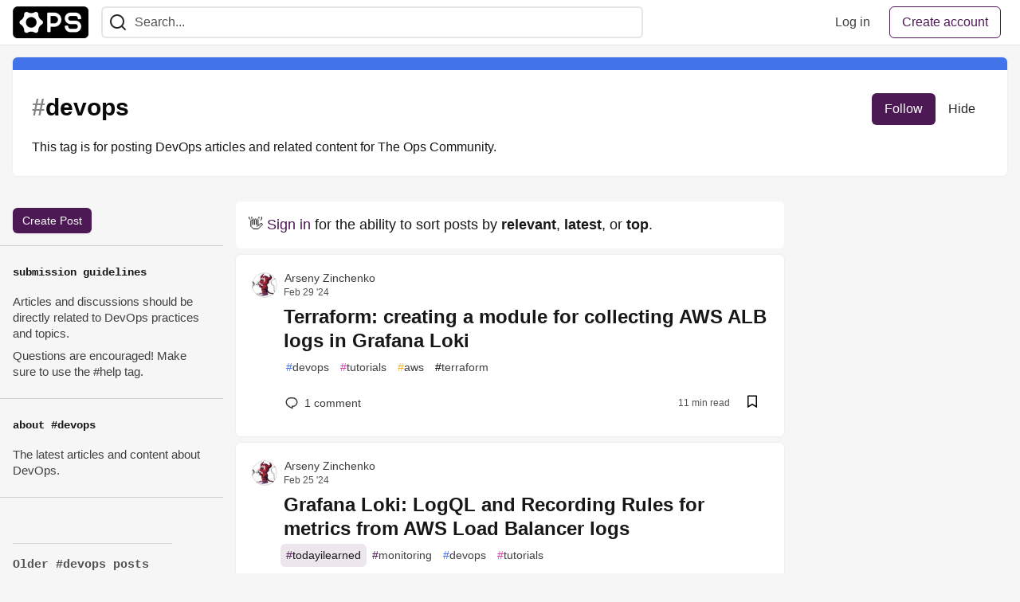

--- FILE ---
content_type: text/html; charset=utf-8
request_url: https://community.ops.io/t/devops/page/4
body_size: 21687
content:
<!DOCTYPE html>
<html lang="en">
  <head>
    <meta charset="utf-8">
    <title>Devops Page 4 - The Ops Community ⚙️</title>
    
  
<link rel="canonical" href="https://community.ops.io/t/devops/page/4" />
<meta name="description" content="devops content on The Ops Community ⚙️">


<meta property="og:type" content="website" />
<meta property="og:url" content="https://community.ops.io/t/devops/page/4" />
<meta property="og:title" content="Devops" />
<meta property="og:description" content="Devops content on The Ops Community ⚙️" />
<meta property="og:site_name" content="The Ops Community ⚙️" />

<meta name="twitter:site" content="@learnaboutops">
<meta name="twitter:creator" content="@Devops">
<meta name="twitter:title" content="Devops">
<meta name="twitter:description" content="Devops content on The Ops Community ⚙️">

  <meta name="twitter:card" content="summary_large_image">
  <meta property="og:image" content="https://20995471.fs1.hubspotusercontent-na1.net/hubfs/20995471/Main%20social%20image.png">
  <meta name="twitter:image:src" content="https://20995471.fs1.hubspotusercontent-na1.net/hubfs/20995471/Main%20social%20image.png">


      <meta name="last-updated" content="2026-01-26 17:02:17 UTC">
      <meta name="user-signed-in" content="false">
      <meta name="head-cached-at" content="1769446937">
      <meta name="environment" content="production">
      <link rel="stylesheet" href="/assets/minimal-044fc0591881caab0b36d4290b5fda0e31f8f3762e63d2e084a7ad8e34ad0f35.css" media="all" id="main-minimal-stylesheet" />
<link rel="stylesheet" href="/assets/views-c7218f14065ddf63ad3cbc57904019aca23aedfdaa05f2154e3a9c05cd3a4fd2.css" media="all" id="main-views-stylesheet" />
<link rel="stylesheet" href="/assets/crayons-f335bdef06857ba30c9cdcc3503e231d719699aa03e0e2878432f397da7326ba.css" media="all" id="main-crayons-stylesheet" />

      <script src="/assets/base-60c267b452f076a26836a213e18b0e52f232ccdca06de8b8365adbfce9326873.js" defer="defer"></script>
<script src="/assets/application-7258612fccf5d56314a6e4ad1898b4f818f474c4bb3485e302428d489a769a17.js" defer="defer"></script>
<script src="/assets/baseInitializers-2f0777a6d67046056f9f42665560ce072de3801292674358ddbad6e135c1891d.js" defer="defer"></script>
<script src="/assets/baseTracking-b6bf73e5ee66633e151e7d5b7c6bbccedfa4c59e3615be97b98c4c0f543ddae7.js" defer="defer"></script>
<script src="/assets/followButtons-a29380c2c88136b97b2b5e63e94614ff7458fc72e07cffa7b6153831c28a40d2.js" defer="defer"></script>

        <meta name="search-script" content="/assets/Search-47b78c90427318f3a0e6fb7266d267b81e2bfe6e124e47aafdb9a513670fa8bc.js">
        <script src="/assets/runtimeBanner-6218b17aedd855a9650fc3c3bfddb5977e9576e580d46753e2c57b3dd50158a3.js" defer="defer"></script>
      <meta name="viewport" content="width=device-width, initial-scale=1.0, viewport-fit=cover">
      <link rel="icon" type="image/x-icon" href="https://community.ops.io/images/kfTvxlNEwZ48ir5CYbLHaYUHOoNUQb78wYCB9XOjK-A/rt:fit/w:32/g:sm/mb:500000/ar:1/aHR0cHM6Ly8yMDk5/NTQ3MS5mczEuaHVi/c3BvdHVzZXJjb250/ZW50LW5hMS5uZXQv/aHViZnMvMjA5OTU0/NzEvRmF2aWNvbi5w/bmc" />
      <link rel="apple-touch-icon" href="https://community.ops.io/images/V5BwCU3Wi9w4XdofkB2WW46slNs_TKnjryURrXRshMw/rt:fit/w:180/g:sm/q:80/mb:500000/ar:1/aHR0cHM6Ly9jb21t/dW5pdHkub3BzLmlv/L3JlbW90ZWltYWdl/cy91cGxvYWRzL2Fy/dGljbGVzL2VkZ2Uz/cG91NGNwdm5wcHl0/dTc3LnBuZw">
      <link rel="apple-touch-icon" sizes="152x152" href="https://community.ops.io/images/d8qf2IDRmLUyL8wrv0uaOwgaCnHASG_58mULs7mXTI0/rt:fit/w:152/g:sm/q:80/mb:500000/ar:1/aHR0cHM6Ly9jb21t/dW5pdHkub3BzLmlv/L3JlbW90ZWltYWdl/cy91cGxvYWRzL2Fy/dGljbGVzL2VkZ2Uz/cG91NGNwdm5wcHl0/dTc3LnBuZw">
      <link rel="apple-touch-icon" sizes="180x180" href="https://community.ops.io/images/V5BwCU3Wi9w4XdofkB2WW46slNs_TKnjryURrXRshMw/rt:fit/w:180/g:sm/q:80/mb:500000/ar:1/aHR0cHM6Ly9jb21t/dW5pdHkub3BzLmlv/L3JlbW90ZWltYWdl/cy91cGxvYWRzL2Fy/dGljbGVzL2VkZ2Uz/cG91NGNwdm5wcHl0/dTc3LnBuZw">
      <link rel="apple-touch-icon" sizes="167x167" href="https://community.ops.io/images/FAD5r3kLt7RraTM9c3YGLfGWkHHwfiCIlchJXmpNv5c/rt:fit/w:167/g:sm/q:80/mb:500000/ar:1/aHR0cHM6Ly9jb21t/dW5pdHkub3BzLmlv/L3JlbW90ZWltYWdl/cy91cGxvYWRzL2Fy/dGljbGVzL2VkZ2Uz/cG91NGNwdm5wcHl0/dTc3LnBuZw">
      <link href="https://community.ops.io/images/xjVok2KGvNWWxb3YXhelW4vGqVC84vyN9ICNYBVPxko/rt:fit/w:192/g:sm/q:80/mb:500000/ar:1/aHR0cHM6Ly9jb21t/dW5pdHkub3BzLmlv/L3JlbW90ZWltYWdl/cy91cGxvYWRzL2Fy/dGljbGVzL2VkZ2Uz/cG91NGNwdm5wcHl0/dTc3LnBuZw" rel="icon" sizes="192x192" />
      <link href="https://community.ops.io/images/E1t9hkn7QKs0Ju8zRKwxiT6uH7kIFz_gYZTje7lPxsU/rt:fit/w:128/g:sm/q:80/mb:500000/ar:1/aHR0cHM6Ly9jb21t/dW5pdHkub3BzLmlv/L3JlbW90ZWltYWdl/cy91cGxvYWRzL2Fy/dGljbGVzL2VkZ2Uz/cG91NGNwdm5wcHl0/dTc3LnBuZw" rel="icon" sizes="128x128" />
      <meta name="apple-mobile-web-app-title" content="community.ops.io">
      <meta name="application-name" content="community.ops.io">
      <meta name="theme-color" content="#ffffff" media="(prefers-color-scheme: light)">
      <meta name="theme-color" content="#000000" media="(prefers-color-scheme: dark)">
      <link rel="search" href="https://community.ops.io/open-search.xml" type="application/opensearchdescription+xml" title="The Ops Community ⚙️" />

      <meta property="forem:name" content="The Ops Community ⚙️" />
      <meta property="forem:logo" content="https://community.ops.io/images/5GRC6C_eC5NxuQeIbu8lrRcptx3knlbYE6Rn-ETdOiw/rt:fit/w:512/g:sm/q:80/mb:500000/ar:1/aHR0cHM6Ly9jb21t/dW5pdHkub3BzLmlv/L3JlbW90ZWltYWdl/cy91cGxvYWRzL2Fy/dGljbGVzL2VkZ2Uz/cG91NGNwdm5wcHl0/dTc3LnBuZw" />
      <meta property="forem:domain" content="community.ops.io" />
    
  </head>
      <body
        class="sans-serif-article-body default-header"
        data-user-status="logged-out"
        data-is-root-subforem="false"
        data-side-nav-visible="false"
        data-community-name="The Ops Community ⚙️"
        data-subscription-icon="/assets/subscription-icon-805dfa7ac7dd660f07ed8d654877270825b07a92a03841aa99a1093bd00431b2.png"
        data-locale="en"
        data-honeybadger-key="f22a4383"
        data-deployed-at="2025-12-22T17:08:06Z"
        data-latest-commit-id="c8e33459d48fe8733d09b599b8a75d0209083b53"
        data-ga-tracking="UA-206233838-1"
        data-cookie-banner-user-context="off"
        data-cookie-banner-platform-context="off"
        data-algolia-id=""
        data-algolia-search-key=""
        data-algolia-display="false"
        data-dynamic-url-component="bb"
        data-ga4-tracking-id="G-GPKX6M9RT0">
        
        <script>
          if (navigator.userAgent === 'ForemWebView/1' || window.frameElement) {
            document.body.classList.add("hidden-shell");
          }
        </script>

        <link rel="stylesheet" href="/assets/minimal-044fc0591881caab0b36d4290b5fda0e31f8f3762e63d2e084a7ad8e34ad0f35.css" media="all" id="secondary-minimal-stylesheet" />
<link rel="stylesheet" href="/assets/views-c7218f14065ddf63ad3cbc57904019aca23aedfdaa05f2154e3a9c05cd3a4fd2.css" media="all" id="secondary-views-stylesheet" />
<link rel="stylesheet" href="/assets/crayons-f335bdef06857ba30c9cdcc3503e231d719699aa03e0e2878432f397da7326ba.css" media="all" id="secondary-crayons-stylesheet" />

        <div id="body-styles">
          <style>
            :root {
              --accent-brand-lighter-rgb: 104, 34, 115;
              --accent-brand-rgb: 77, 25, 85;
              --accent-brand-darker-rgb: 62, 20, 68;
            }
          </style>
        </div>
        <div id="audiocontent" data-podcast="">
          
        </div>
        <div class="navigation-progress" id="navigation-progress"></div>

<header id="topbar" class="crayons-header topbar print-hidden">
  <span id="route-change-target" tabindex="-1"></span>
  <a href="#main-content" class="skip-content-link">Skip to content</a>
  <div class="crayons-header__container">
    <span class="inline-block m:hidden ">
      <button class="c-btn c-btn--icon-alone js-hamburger-trigger mx-2">
        <svg xmlns="http://www.w3.org/2000/svg" width="24" height="24" viewBox="0 0 24 24" role="img" aria-labelledby="arm4nf7rmxp0a7jbem7abobdfaw2y1mw" class="crayons-icon"><title id="arm4nf7rmxp0a7jbem7abobdfaw2y1mw">Navigation menu</title>
    <path d="M3 4h18v2H3V4zm0 7h18v2H3v-2zm0 7h18v2H3v-2z"></path>
</svg>

      </button>
    </span>
    <a href="/" class="site-logo" aria-label="The Ops Community ⚙️ Home" >
    <img class="site-logo__img"
         src="https://community.ops.io/remoteimages/uploads/logos/resized_logo_UaYoRbL1XAeeePh9Y8KA.png"
         style=""
         alt="The Ops Community ⚙️">
</a>


    <div class="crayons-header--search js-search-form" id="header-search">
      <form accept-charset="UTF-8" method="get" action="/search" role="search">
        <div class="crayons-fields crayons-fields--horizontal">
          <div class="crayons-field flex-1 relative">
            <input id="search-input" class="crayons-header--search-input crayons-textfield js-search-input" type="text" id="nav-search" name="q" placeholder="Search..." autocomplete="off" />
            <button type="submit" aria-label="Search" class="c-btn c-btn--icon-alone absolute inset-px right-auto mt-0 py-0">
              <svg xmlns="http://www.w3.org/2000/svg" width="24" height="24" viewBox="0 0 24 24" role="img" aria-labelledby="a2y5tyzuc6lzw723ityz15gqwqhk49xm" aria-hidden="true" class="crayons-icon"><title id="a2y5tyzuc6lzw723ityz15gqwqhk49xm">Search</title>
    <path d="M18.031 16.617l4.283 4.282-1.415 1.415-4.282-4.283A8.96 8.96 0 0111 20c-4.968 0-9-4.032-9-9s4.032-9 9-9 9 4.032 9 9a8.96 8.96 0 01-1.969 5.617zm-2.006-.742A6.977 6.977 0 0018 11c0-3.868-3.133-7-7-7-3.868 0-7 3.132-7 7 0 3.867 3.132 7 7 7a6.977 6.977 0 004.875-1.975l.15-.15z"></path>
</svg>

            </button>

            <a class="crayons-header--search-brand-indicator" href="https://www.algolia.com/developers/?utm_source=devto&utm_medium=referral" target="_blank" rel="noopener noreferrer">
            </a>
          </div>
        </div>
      </form>
    </div>

    <div class="flex items-center h-100 ml-auto">
        <div class="flex" id="authentication-top-nav-actions">
          <span class="hidden m:block">
            <a href="/enter" class="c-link c-link--block mr-2 whitespace-nowrap ml-auto" data-no-instant>
              Log in
            </a>
          </span>

          <a href="/enter?state=new-user" data-tracking-id="ca_top_nav" data-tracking-source="top_navbar" class="c-cta c-cta--branded whitespace-nowrap mr-2" data-no-instant>
            Create account
          </a>
        </div>
    </div>
  </div>
</header>

<div class="hamburger">
  <div class="hamburger__content">
    <header class="hamburger__content__header">
      <h2 class="fs-l fw-bold flex-1 break-word lh-tight">The Ops Community ⚙️</h2>

      <button class="c-btn c-btn--icon-alone js-hamburger-trigger shrink-0" aria-label="Close">
        <svg xmlns="http://www.w3.org/2000/svg" width="24" height="24" viewBox="0 0 24 24" role="img" aria-labelledby="ael344b6czow6c98rnn85u8mqrjev6y1" aria-hidden="true" class="crayons-icon c-btn__icon"><title id="ael344b6czow6c98rnn85u8mqrjev6y1">Close</title><path d="M12 10.586l4.95-4.95 1.414 1.414-4.95 4.95 4.95 4.95-1.414 1.414-4.95-4.95-4.95 4.95-1.414-1.414 4.95-4.95-4.95-4.95L7.05 5.636l4.95 4.95z"></path></svg>

      </button>
    </header>

    <div class="p-2 js-navigation-links-container" id="authentication-hamburger-actions">
    </div>
  </div>
  <div class="hamburger__overlay js-hamburger-trigger"></div>
</div>


        <div id="active-broadcast" class="broadcast-wrapper"></div>
<div id="page-content" class="wrapper tagged_articles tagged_articles-index" data-current-page="tagged_articles-index">
  <div id="page-content-inner" data-internal-nav="false">
    <div id="page-route-change" class="screen-reader-only" aria-live="polite" aria-atomic="true"></div>

    <div data-tag-id="15" data-tag-name="devops" id="tag-15" class="crayons-layout js-tag-card">
  <header class="crayons-card branded-4 p-4 l:p-6 spec__tag-header" style="border-top-color: #4273eb ">
    <div class="flex">
      <div class="flex flex-col w-100 justify-center">
        <div class="flex justify-between items-center">
          <h1 class="crayons-title">
              <span class="opacity-50">#</span>
              devops
          </h1>
            <div id="tag-buttons-15" class="mt-auto flex items-end justify-between">
              <div class="flex gap-2">
                <button
                  class="c-btn c-btn--primary js-follow-tag-button"
                  aria-label="Follow tag: devops">
                  Follow
                </button>
                <button
                  class="c-btn js-hide-tag-button"
                  aria-label="Hide tag: devops">
                  Hide
                </button>
              </div>
            </div>
        </div>
          <p class="max-w-100 m:max-w-75 pt-2 s:pt-4">
            This tag is for posting DevOps articles and related content for The Ops Community.
          </p>
      </div>
    </div>
  </header>
</div>

<div class="home sub-home" id="index-container"
    data-params="{&quot;tag&quot;:&quot;devops&quot;,&quot;sort_by&quot;:&quot;hotness_score&quot;,&quot;sort_direction&quot;:&quot;desc&quot;}" data-which=""
    data-tag="devops"
    data-feed="base-feed"
    data-requires-approval="false"
    data-articles-since="">
    <div id="sidebar-wrapper-left" class="sidebar-wrapper sidebar-wrapper-left">
    <div class="sidebar-bg" id="sidebar-bg-left"></div>
    <aside class="side-bar">
        <div class="widget js-policy-article-create">
          <a class="crayons-btn crayons-btn--s" href="/new/devops">
            Create Post
          </a>
</div>          <div class="widget">
            <header>
              <h4>submission guidelines</h4>
            </header>
            <div class="widget-body">
              <p>Articles and discussions should be directly related to DevOps practices and topics. </p>

<p>Questions are encouraged! Make sure to use the #help tag.</p>

            </div>
          </div>
          <div class="widget">
            <header>
              <h4>about #devops</h4>
            </header>
            <div class="widget-body">
              <p>The latest articles and content about DevOps.</p>

            </div>
          </div>
      <div class="sidebar-data">
            <hr />
            <div class="olderposts-header">Older #devops posts</div>
            <div class="olderposts-links">
                    <a href="https://community.ops.io/t/devops" class="olderposts-pagenumber">1</a>
                    <a href="https://community.ops.io/t/devops/page/2" class="olderposts-pagenumber">2</a>
                    <a href="https://community.ops.io/t/devops/page/3" class="olderposts-pagenumber">3</a>
                    <span class="olderposts-pagenumber">4</span>
                    <a href="https://community.ops.io/t/devops/page/5" class="olderposts-pagenumber">5</a>
                    <a href="https://community.ops.io/t/devops/page/6" class="olderposts-pagenumber">6</a>
                    <a href="https://community.ops.io/t/devops/page/7" class="olderposts-pagenumber">7</a>
                    <a href="https://community.ops.io/t/devops/page/8" class="olderposts-pagenumber">8</a>
                    <a href="https://community.ops.io/t/devops/page/9" class="olderposts-pagenumber">9</a>
            </div>
      </div>
    </aside>
  </div>

  <main class="articles-list" id="main-content" data-follow-button-container="true">
    <header class="flex items-center p-2 m:p-0 m:pb-2" id="on-page-nav-controls">
      <h1 class="screen-reader-only">Posts</h1>
      <button type="button" class="crayons-btn crayons-btn--ghost crayons-btn--icon mr-2 inline-block m:hidden mb-auto" id="on-page-nav-butt-left" aria-label="nav-button-left">
        <div class="crayons-icon nav-icon ">
          <svg xmlns="http://www.w3.org/2000/svg" width="24" height="24" viewBox="0 0 24 24" role="img" aria-labelledby="atcqtg6ab0zw1q2svbe7o9pm419qu7xq" class="crayons-icon"><title id="atcqtg6ab0zw1q2svbe7o9pm419qu7xq">Left menu</title>
    <path d="M3 4h18v2H3V4zm0 7h18v2H3v-2zm0 7h18v2H3v-2z"></path>
</svg>

        </div>
      </button>
        <div class="flex-1 flex items-center justify-between">
          <div class="crayons-notice w-100" aria-live="polite">👋 <a href="/enter">Sign in</a> for the ability to sort posts by <strong>relevant</strong>, <strong>latest</strong>, or <strong>top</strong>.</div>
        </div>

      <button type="button" class="crayons-btn crayons-btn--ghost crayons-btn--icon ml-2 inline-block l:hidden mb-auto" id="on-page-nav-butt-right" aria-label="nav-button-right">
        <div class="crayons-icon nav-icon ">
          <svg xmlns="http://www.w3.org/2000/svg" width="24" height="24" viewBox="0 0 24 24" role="img" aria-labelledby="aic9ilvz0uqimny21324z1bgh8tj3o63" class="crayons-icon"><title id="aic9ilvz0uqimny21324z1bgh8tj3o63">Right menu</title>
    <path d="M3 4h18v2H3V4zm0 7h18v2H3v-2zm0 7h18v2H3v-2z"></path>
</svg>

        </div>
      </button>
    </header>

    <div class="substories" id="substories">
        <div class="crayons-story " data-feed-content-id="2629" data-content-user-id="2532">
  <a href="https://community.ops.io/setevoy/terraform-creating-a-module-for-collecting-aws-alb-logs-in-grafana-loki-33ck" aria-labelledby="article-link-2629" class="crayons-story__hidden-navigation-link">Terraform: creating a module for collecting AWS ALB logs in Grafana Loki</a>


  <div class="crayons-story__body crayons-story__body-full_post">
    <div class="crayons-story__top">
      <div class="crayons-story__meta">
        <div class="crayons-story__author-pic">

          <a href="/setevoy" class="crayons-avatar  crayons-avatar--l  ">
            <img src="https://community.ops.io/images/yTCmlG0hwyQq_ObC8eLxHpo8ZBZqEBBxcND6czV3SW0/rs:fill:90:90/g:sm/mb:500000/ar:1/aHR0cHM6Ly9jb21t/dW5pdHkub3BzLmlv/L3JlbW90ZWltYWdl/cy91cGxvYWRzL3Vz/ZXIvcHJvZmlsZV9p/bWFnZS8yNTMyL2Vh/ZWUzYzhiLWNhY2It/NDdlOC05OGVjLTk0/MGZjOWE4YWE0ZC5q/cGVn" alt="setevoy profile" class="crayons-avatar__image" loading="lazy" />
          </a>
        </div>
        <div>
          <div>
            <a href="/setevoy" class="crayons-story__secondary fw-medium m:hidden">
              Arseny Zinchenko
            </a>
            <div class="profile-preview-card relative mb-4 s:mb-0 fw-medium hidden m:inline-block">
              <button id="story-author-preview-trigger-2629" aria-controls="story-author-preview-content-2629" class="profile-preview-card__trigger fs-s p-1 -ml-1 -my-2 crayons-btn crayons-btn--ghost" aria-label="Arseny Zinchenko profile details">
                Arseny Zinchenko
                
              </button>
              <div
                id="story-author-preview-content-2629"
                class="profile-preview-card__content crayons-dropdown branded-7 p-4 pt-0"
                style="border-top-color: var(--card-color);"
                data-repositioning-dropdown="true"
                data-testid="profile-preview-card">
                <div class="gap-4 grid">
                  <div class="-mt-4">
                    <a href="/setevoy" class="flex">
                      <span class="crayons-avatar crayons-avatar--xl mr-2 shrink-0">
                        <img
                          src="https://community.ops.io/images/yTCmlG0hwyQq_ObC8eLxHpo8ZBZqEBBxcND6czV3SW0/rs:fill:90:90/g:sm/mb:500000/ar:1/aHR0cHM6Ly9jb21t/dW5pdHkub3BzLmlv/L3JlbW90ZWltYWdl/cy91cGxvYWRzL3Vz/ZXIvcHJvZmlsZV9p/bWFnZS8yNTMyL2Vh/ZWUzYzhiLWNhY2It/NDdlOC05OGVjLTk0/MGZjOWE4YWE0ZC5q/cGVn"
                          class="crayons-avatar__image"
                          alt=""
                          loading="lazy" />
                      </span>
                      <span class="crayons-link crayons-subtitle-2 mt-5">Arseny Zinchenko</span>
                    </a>
                  </div>
                  <div class="print-hidden">
                    <button
                      class="crayons-btn follow-action-button whitespace-nowrap follow-user w-100"
                      data-info='{&quot;style&quot;:&quot;full&quot;,&quot;id&quot;:2532,&quot;className&quot;:&quot;User&quot;,&quot;name&quot;:&quot;Arseny Zinchenko&quot;}'>
                      Follow
                    </button>
                  </div>
                  <div
                    class="author-preview-metadata-container"
                    data-author-id="2532"></div>
                </div>
              </div>
            </div>

          </div>
          <a href="https://community.ops.io/setevoy/terraform-creating-a-module-for-collecting-aws-alb-logs-in-grafana-loki-33ck" class="crayons-story__tertiary fs-xs"><time datetime="2024-02-29T10:30:51Z">Feb 29 &#39;24</time><span class="time-ago-indicator-initial-placeholder" data-seconds="1708851841"></span></a>
        </div>
      </div>

    </div>

    <div class="crayons-story__indention">
      <h2 class="crayons-story__title crayons-story__title-full_post">
        <a href="https://community.ops.io/setevoy/terraform-creating-a-module-for-collecting-aws-alb-logs-in-grafana-loki-33ck" data-preload-image="" id="article-link-2629">
          Terraform: creating a module for collecting AWS ALB logs in Grafana Loki
        </a>
      </h2>
        <div class="crayons-story__tags">
            <a class="crayons-tag  crayons-tag--monochrome " style="
        --tag-bg: rgba(66, 115, 235, 0.10);
        --tag-prefix: #4273eb;
        --tag-bg-hover: rgba(66, 115, 235, 0.10);
        --tag-prefix-hover: #4273eb;
      " href="/t/devops"><span class="crayons-tag__prefix">#</span>devops</a>
            <a class="crayons-tag  crayons-tag--monochrome " style="
        --tag-bg: rgba(213, 62, 173, 0.10);
        --tag-prefix: #D53EAD;
        --tag-bg-hover: rgba(213, 62, 173, 0.10);
        --tag-prefix-hover: #D53EAD;
      " href="/t/tutorials"><span class="crayons-tag__prefix">#</span>tutorials</a>
            <a class="crayons-tag  crayons-tag--monochrome " style="
        --tag-bg: rgba(245, 179, 34, 0.10);
        --tag-prefix: #f5b322;
        --tag-bg-hover: rgba(245, 179, 34, 0.10);
        --tag-prefix-hover: #f5b322;
      " href="/t/aws"><span class="crayons-tag__prefix">#</span>aws</a>
            <a class="crayons-tag  crayons-tag--monochrome " style="
        --tag-bg: rgba(0, 0, 0, 0.10);
        --tag-prefix: #000000;
        --tag-bg-hover: rgba(0, 0, 0, 0.10);
        --tag-prefix-hover: #000000;
      " href="/t/terraform"><span class="crayons-tag__prefix">#</span>terraform</a>
        </div>
      <div class="crayons-story__bottom">
        <div class="crayons-story__details">
            <a href="https://community.ops.io/setevoy/terraform-creating-a-module-for-collecting-aws-alb-logs-in-grafana-loki-33ck#comments" class="crayons-btn crayons-btn--s crayons-btn--ghost crayons-btn--icon-left flex items-center" aria-label="Add a comment to post - Terraform: creating a module for collecting AWS ALB logs in Grafana Loki">
              <svg xmlns="http://www.w3.org/2000/svg" width="24" height="24" role="img" aria-labelledby="atlyv1t9b9boh7bp4gjpcexpzhpxk4uj" class="crayons-icon"><title id="atlyv1t9b9boh7bp4gjpcexpzhpxk4uj">Comments</title><path d="M10.5 5h3a6 6 0 110 12v2.625c-3.75-1.5-9-3.75-9-8.625a6 6 0 016-6zM12 15.5h1.5a4.501 4.501 0 001.722-8.657A4.5 4.5 0 0013.5 6.5h-3A4.5 4.5 0 006 11c0 2.707 1.846 4.475 6 6.36V15.5z"></path></svg>

              1<span class="hidden s:inline"> comment</span>
            </a>
        </div>
        <div class="crayons-story__save">
          <small class="crayons-story__tertiary fs-xs mr-2">
            11 min read
          </small>
            <button
              type="button"
              id="article-save-button-2629"
              class="c-btn c-btn--icon-alone bookmark-button"
              data-reactable-id="2629"
              data-article-author-id="2532"
              aria-label="Save post Terraform: creating a module for collecting AWS ALB logs in Grafana Loki to reading list"
              title="Save post Terraform: creating a module for collecting AWS ALB logs in Grafana Loki to reading list">
              <span class="bm-initial">
                <svg xmlns="http://www.w3.org/2000/svg" width="24" height="24" aria-hidden="true"><path d="M6.75 4.5h10.5a.75.75 0 01.75.75v14.357a.375.375 0 01-.575.318L12 16.523l-5.426 3.401A.375.375 0 016 19.607V5.25a.75.75 0 01.75-.75zM16.5 6h-9v11.574l4.5-2.82 4.5 2.82V6z"></path></svg>

              </span>
              <span class="bm-success">
                <svg xmlns="http://www.w3.org/2000/svg" width="24" height="24" aria-hidden="true"><path d="M6.75 4.5h10.5a.75.75 0 01.75.75v14.357a.375.375 0 01-.575.318L12 16.523l-5.426 3.401A.375.375 0 016 19.607V5.25a.75.75 0 01.75-.75z"></path></svg>

              </span>
            </button>
        </div>
      </div>
    </div>
  </div>
</div>
<div class="crayons-story " data-feed-content-id="2628" data-content-user-id="2532">
  <a href="https://community.ops.io/setevoy/grafana-loki-logql-and-recoding-rules-for-metrics-from-aws-load-balancer-logs-1mjk" aria-labelledby="article-link-2628" class="crayons-story__hidden-navigation-link">Grafana Loki: LogQL and Recording Rules for metrics from AWS Load Balancer logs</a>


  <div class="crayons-story__body crayons-story__body-full_post">
    <div class="crayons-story__top">
      <div class="crayons-story__meta">
        <div class="crayons-story__author-pic">

          <a href="/setevoy" class="crayons-avatar  crayons-avatar--l  ">
            <img src="https://community.ops.io/images/yTCmlG0hwyQq_ObC8eLxHpo8ZBZqEBBxcND6czV3SW0/rs:fill:90:90/g:sm/mb:500000/ar:1/aHR0cHM6Ly9jb21t/dW5pdHkub3BzLmlv/L3JlbW90ZWltYWdl/cy91cGxvYWRzL3Vz/ZXIvcHJvZmlsZV9p/bWFnZS8yNTMyL2Vh/ZWUzYzhiLWNhY2It/NDdlOC05OGVjLTk0/MGZjOWE4YWE0ZC5q/cGVn" alt="setevoy profile" class="crayons-avatar__image" loading="lazy" />
          </a>
        </div>
        <div>
          <div>
            <a href="/setevoy" class="crayons-story__secondary fw-medium m:hidden">
              Arseny Zinchenko
            </a>
            <div class="profile-preview-card relative mb-4 s:mb-0 fw-medium hidden m:inline-block">
              <button id="story-author-preview-trigger-2628" aria-controls="story-author-preview-content-2628" class="profile-preview-card__trigger fs-s p-1 -ml-1 -my-2 crayons-btn crayons-btn--ghost" aria-label="Arseny Zinchenko profile details">
                Arseny Zinchenko
                
              </button>
              <div
                id="story-author-preview-content-2628"
                class="profile-preview-card__content crayons-dropdown branded-7 p-4 pt-0"
                style="border-top-color: var(--card-color);"
                data-repositioning-dropdown="true"
                data-testid="profile-preview-card">
                <div class="gap-4 grid">
                  <div class="-mt-4">
                    <a href="/setevoy" class="flex">
                      <span class="crayons-avatar crayons-avatar--xl mr-2 shrink-0">
                        <img
                          src="https://community.ops.io/images/yTCmlG0hwyQq_ObC8eLxHpo8ZBZqEBBxcND6czV3SW0/rs:fill:90:90/g:sm/mb:500000/ar:1/aHR0cHM6Ly9jb21t/dW5pdHkub3BzLmlv/L3JlbW90ZWltYWdl/cy91cGxvYWRzL3Vz/ZXIvcHJvZmlsZV9p/bWFnZS8yNTMyL2Vh/ZWUzYzhiLWNhY2It/NDdlOC05OGVjLTk0/MGZjOWE4YWE0ZC5q/cGVn"
                          class="crayons-avatar__image"
                          alt=""
                          loading="lazy" />
                      </span>
                      <span class="crayons-link crayons-subtitle-2 mt-5">Arseny Zinchenko</span>
                    </a>
                  </div>
                  <div class="print-hidden">
                    <button
                      class="crayons-btn follow-action-button whitespace-nowrap follow-user w-100"
                      data-info='{&quot;style&quot;:&quot;full&quot;,&quot;id&quot;:2532,&quot;className&quot;:&quot;User&quot;,&quot;name&quot;:&quot;Arseny Zinchenko&quot;}'>
                      Follow
                    </button>
                  </div>
                  <div
                    class="author-preview-metadata-container"
                    data-author-id="2532"></div>
                </div>
              </div>
            </div>

          </div>
          <a href="https://community.ops.io/setevoy/grafana-loki-logql-and-recoding-rules-for-metrics-from-aws-load-balancer-logs-1mjk" class="crayons-story__tertiary fs-xs"><time datetime="2024-02-25T12:35:13Z">Feb 25 &#39;24</time><span class="time-ago-indicator-initial-placeholder" data-seconds="1708787605"></span></a>
        </div>
      </div>

    </div>

    <div class="crayons-story__indention">
      <h2 class="crayons-story__title crayons-story__title-full_post">
        <a href="https://community.ops.io/setevoy/grafana-loki-logql-and-recoding-rules-for-metrics-from-aws-load-balancer-logs-1mjk" data-preload-image="" id="article-link-2628">
          Grafana Loki: LogQL and Recording Rules for metrics from AWS Load Balancer logs
        </a>
      </h2>
        <div class="crayons-story__tags">
            <a class="crayons-tag crayons-tag--filled  " style="
        --tag-bg: rgba(77, 25, 85, 0.10);
        --tag-prefix: #4D1955;
        --tag-bg-hover: rgba(77, 25, 85, 0.10);
        --tag-prefix-hover: #4D1955;
      " href="/t/todayilearned"><span class="crayons-tag__prefix">#</span>todayilearned</a>
            <a class="crayons-tag  crayons-tag--monochrome " style="
        --tag-bg: rgba(77, 25, 85, 0.10);
        --tag-prefix: #4D1955;
        --tag-bg-hover: rgba(77, 25, 85, 0.10);
        --tag-prefix-hover: #4D1955;
      " href="/t/monitoring"><span class="crayons-tag__prefix">#</span>monitoring</a>
            <a class="crayons-tag  crayons-tag--monochrome " style="
        --tag-bg: rgba(66, 115, 235, 0.10);
        --tag-prefix: #4273eb;
        --tag-bg-hover: rgba(66, 115, 235, 0.10);
        --tag-prefix-hover: #4273eb;
      " href="/t/devops"><span class="crayons-tag__prefix">#</span>devops</a>
            <a class="crayons-tag  crayons-tag--monochrome " style="
        --tag-bg: rgba(213, 62, 173, 0.10);
        --tag-prefix: #D53EAD;
        --tag-bg-hover: rgba(213, 62, 173, 0.10);
        --tag-prefix-hover: #D53EAD;
      " href="/t/tutorials"><span class="crayons-tag__prefix">#</span>tutorials</a>
        </div>
      <div class="crayons-story__bottom">
        <div class="crayons-story__details">
          <a href="https://community.ops.io/setevoy/grafana-loki-logql-and-recoding-rules-for-metrics-from-aws-load-balancer-logs-1mjk" class="crayons-btn crayons-btn--s crayons-btn--ghost crayons-btn--icon-left" data-reaction-count data-reactable-id="2628" aria-label="Add a comment to post - Grafana Loki: LogQL and Recording Rules for metrics from AWS Load Balancer logs">
            <div class="multiple_reactions_aggregate">
              <span class="multiple_reactions_icons_container" dir="rtl">
                  <span class="crayons_icon_container">
                    <img src="/assets/sparkle-heart-5f9bee3767e18deb1bb725290cb151c25234768a0e9a2bd39370c382d02920cf.svg" width="18" height="18" />
                  </span>
              </span>
              <span class="aggregate_reactions_counter">1<span class="hidden s:inline"> reaction</span></span>
            </div>
          </a>
            <a href="https://community.ops.io/setevoy/grafana-loki-logql-and-recoding-rules-for-metrics-from-aws-load-balancer-logs-1mjk#comments" class="crayons-btn crayons-btn--s crayons-btn--ghost crayons-btn--icon-left flex items-center" aria-label="Add a comment to post - Grafana Loki: LogQL and Recording Rules for metrics from AWS Load Balancer logs">
              <svg xmlns="http://www.w3.org/2000/svg" width="24" height="24" role="img" aria-labelledby="aoupech5v682knfuwufn5u6nymvy2dzh" class="crayons-icon"><title id="aoupech5v682knfuwufn5u6nymvy2dzh">Comments</title><path d="M10.5 5h3a6 6 0 110 12v2.625c-3.75-1.5-9-3.75-9-8.625a6 6 0 016-6zM12 15.5h1.5a4.501 4.501 0 001.722-8.657A4.5 4.5 0 0013.5 6.5h-3A4.5 4.5 0 006 11c0 2.707 1.846 4.475 6 6.36V15.5z"></path></svg>

              1<span class="hidden s:inline"> comment</span>
            </a>
        </div>
        <div class="crayons-story__save">
          <small class="crayons-story__tertiary fs-xs mr-2">
            21 min read
          </small>
            <button
              type="button"
              id="article-save-button-2628"
              class="c-btn c-btn--icon-alone bookmark-button"
              data-reactable-id="2628"
              data-article-author-id="2532"
              aria-label="Save post Grafana Loki: LogQL and Recording Rules for metrics from AWS Load Balancer logs to reading list"
              title="Save post Grafana Loki: LogQL and Recording Rules for metrics from AWS Load Balancer logs to reading list">
              <span class="bm-initial">
                <svg xmlns="http://www.w3.org/2000/svg" width="24" height="24" aria-hidden="true"><path d="M6.75 4.5h10.5a.75.75 0 01.75.75v14.357a.375.375 0 01-.575.318L12 16.523l-5.426 3.401A.375.375 0 016 19.607V5.25a.75.75 0 01.75-.75zM16.5 6h-9v11.574l4.5-2.82 4.5 2.82V6z"></path></svg>

              </span>
              <span class="bm-success">
                <svg xmlns="http://www.w3.org/2000/svg" width="24" height="24" aria-hidden="true"><path d="M6.75 4.5h10.5a.75.75 0 01.75.75v14.357a.375.375 0 01-.575.318L12 16.523l-5.426 3.401A.375.375 0 016 19.607V5.25a.75.75 0 01.75-.75z"></path></svg>

              </span>
            </button>
        </div>
      </div>
    </div>
  </div>
</div>
<div class="crayons-story " data-feed-content-id="2606" data-content-user-id="2532">
  <a href="https://community.ops.io/setevoy/karpenter-its-monitoring-and-grafana-dashboard-for-kubernetes-workernodes-4fp7" aria-labelledby="article-link-2606" class="crayons-story__hidden-navigation-link">Karpenter: its monitoring, and Grafana dashboard for Kubernetes WorkerNodes</a>


  <div class="crayons-story__body crayons-story__body-full_post">
    <div class="crayons-story__top">
      <div class="crayons-story__meta">
        <div class="crayons-story__author-pic">

          <a href="/setevoy" class="crayons-avatar  crayons-avatar--l  ">
            <img src="https://community.ops.io/images/yTCmlG0hwyQq_ObC8eLxHpo8ZBZqEBBxcND6czV3SW0/rs:fill:90:90/g:sm/mb:500000/ar:1/aHR0cHM6Ly9jb21t/dW5pdHkub3BzLmlv/L3JlbW90ZWltYWdl/cy91cGxvYWRzL3Vz/ZXIvcHJvZmlsZV9p/bWFnZS8yNTMyL2Vh/ZWUzYzhiLWNhY2It/NDdlOC05OGVjLTk0/MGZjOWE4YWE0ZC5q/cGVn" alt="setevoy profile" class="crayons-avatar__image" loading="lazy" />
          </a>
        </div>
        <div>
          <div>
            <a href="/setevoy" class="crayons-story__secondary fw-medium m:hidden">
              Arseny Zinchenko
            </a>
            <div class="profile-preview-card relative mb-4 s:mb-0 fw-medium hidden m:inline-block">
              <button id="story-author-preview-trigger-2606" aria-controls="story-author-preview-content-2606" class="profile-preview-card__trigger fs-s p-1 -ml-1 -my-2 crayons-btn crayons-btn--ghost" aria-label="Arseny Zinchenko profile details">
                Arseny Zinchenko
                
              </button>
              <div
                id="story-author-preview-content-2606"
                class="profile-preview-card__content crayons-dropdown branded-7 p-4 pt-0"
                style="border-top-color: var(--card-color);"
                data-repositioning-dropdown="true"
                data-testid="profile-preview-card">
                <div class="gap-4 grid">
                  <div class="-mt-4">
                    <a href="/setevoy" class="flex">
                      <span class="crayons-avatar crayons-avatar--xl mr-2 shrink-0">
                        <img
                          src="https://community.ops.io/images/yTCmlG0hwyQq_ObC8eLxHpo8ZBZqEBBxcND6czV3SW0/rs:fill:90:90/g:sm/mb:500000/ar:1/aHR0cHM6Ly9jb21t/dW5pdHkub3BzLmlv/L3JlbW90ZWltYWdl/cy91cGxvYWRzL3Vz/ZXIvcHJvZmlsZV9p/bWFnZS8yNTMyL2Vh/ZWUzYzhiLWNhY2It/NDdlOC05OGVjLTk0/MGZjOWE4YWE0ZC5q/cGVn"
                          class="crayons-avatar__image"
                          alt=""
                          loading="lazy" />
                      </span>
                      <span class="crayons-link crayons-subtitle-2 mt-5">Arseny Zinchenko</span>
                    </a>
                  </div>
                  <div class="print-hidden">
                    <button
                      class="crayons-btn follow-action-button whitespace-nowrap follow-user w-100"
                      data-info='{&quot;style&quot;:&quot;full&quot;,&quot;id&quot;:2532,&quot;className&quot;:&quot;User&quot;,&quot;name&quot;:&quot;Arseny Zinchenko&quot;}'>
                      Follow
                    </button>
                  </div>
                  <div
                    class="author-preview-metadata-container"
                    data-author-id="2532"></div>
                </div>
              </div>
            </div>

          </div>
          <a href="https://community.ops.io/setevoy/karpenter-its-monitoring-and-grafana-dashboard-for-kubernetes-workernodes-4fp7" class="crayons-story__tertiary fs-xs"><time datetime="2024-02-24T12:58:02Z">Feb 24 &#39;24</time><span class="time-ago-indicator-initial-placeholder" data-seconds="1708264807"></span></a>
        </div>
      </div>

    </div>

    <div class="crayons-story__indention">
      <h2 class="crayons-story__title crayons-story__title-full_post">
        <a href="https://community.ops.io/setevoy/karpenter-its-monitoring-and-grafana-dashboard-for-kubernetes-workernodes-4fp7" data-preload-image="" id="article-link-2606">
          Karpenter: its monitoring, and Grafana dashboard for Kubernetes WorkerNodes
        </a>
      </h2>
        <div class="crayons-story__tags">
            <a class="crayons-tag  crayons-tag--monochrome " style="
        --tag-bg: rgba(245, 179, 34, 0.10);
        --tag-prefix: #f5b322;
        --tag-bg-hover: rgba(245, 179, 34, 0.10);
        --tag-prefix-hover: #f5b322;
      " href="/t/aws"><span class="crayons-tag__prefix">#</span>aws</a>
            <a class="crayons-tag  crayons-tag--monochrome " style="
        --tag-bg: rgba(66, 115, 235, 0.10);
        --tag-prefix: #4273eb;
        --tag-bg-hover: rgba(66, 115, 235, 0.10);
        --tag-prefix-hover: #4273eb;
      " href="/t/devops"><span class="crayons-tag__prefix">#</span>devops</a>
            <a class="crayons-tag  crayons-tag--monochrome " style="
        --tag-bg: rgba(77, 25, 85, 0.10);
        --tag-prefix: #4D1955;
        --tag-bg-hover: rgba(77, 25, 85, 0.10);
        --tag-prefix-hover: #4D1955;
      " href="/t/monitoring"><span class="crayons-tag__prefix">#</span>monitoring</a>
            <a class="crayons-tag  crayons-tag--monochrome " style="
        --tag-bg: rgba(77, 25, 85, 0.10);
        --tag-prefix: #4D1955;
        --tag-bg-hover: rgba(77, 25, 85, 0.10);
        --tag-prefix-hover: #4D1955;
      " href="/t/grafana"><span class="crayons-tag__prefix">#</span>grafana</a>
        </div>
      <div class="crayons-story__bottom">
        <div class="crayons-story__details">
          <a href="https://community.ops.io/setevoy/karpenter-its-monitoring-and-grafana-dashboard-for-kubernetes-workernodes-4fp7" class="crayons-btn crayons-btn--s crayons-btn--ghost crayons-btn--icon-left" data-reaction-count data-reactable-id="2606" aria-label="Add a comment to post - Karpenter: its monitoring, and Grafana dashboard for Kubernetes WorkerNodes">
            <div class="multiple_reactions_aggregate">
              <span class="multiple_reactions_icons_container" dir="rtl">
                  <span class="crayons_icon_container">
                    <img src="/assets/sparkle-heart-5f9bee3767e18deb1bb725290cb151c25234768a0e9a2bd39370c382d02920cf.svg" width="18" height="18" />
                  </span>
              </span>
              <span class="aggregate_reactions_counter">1<span class="hidden s:inline"> reaction</span></span>
            </div>
          </a>
            <a href="https://community.ops.io/setevoy/karpenter-its-monitoring-and-grafana-dashboard-for-kubernetes-workernodes-4fp7#comments" class="crayons-btn crayons-btn--s crayons-btn--ghost crayons-btn--icon-left flex items-center" aria-label="Add a comment to post - Karpenter: its monitoring, and Grafana dashboard for Kubernetes WorkerNodes">
              <svg xmlns="http://www.w3.org/2000/svg" width="24" height="24" role="img" aria-labelledby="ajobgjd2bjxtvts8yg96ki207gj00z6q" class="crayons-icon"><title id="ajobgjd2bjxtvts8yg96ki207gj00z6q">Comments</title><path d="M10.5 5h3a6 6 0 110 12v2.625c-3.75-1.5-9-3.75-9-8.625a6 6 0 016-6zM12 15.5h1.5a4.501 4.501 0 001.722-8.657A4.5 4.5 0 0013.5 6.5h-3A4.5 4.5 0 006 11c0 2.707 1.846 4.475 6 6.36V15.5z"></path></svg>

              1<span class="hidden s:inline"> comment</span>
            </a>
        </div>
        <div class="crayons-story__save">
          <small class="crayons-story__tertiary fs-xs mr-2">
            14 min read
          </small>
            <button
              type="button"
              id="article-save-button-2606"
              class="c-btn c-btn--icon-alone bookmark-button"
              data-reactable-id="2606"
              data-article-author-id="2532"
              aria-label="Save post Karpenter: its monitoring, and Grafana dashboard for Kubernetes WorkerNodes to reading list"
              title="Save post Karpenter: its monitoring, and Grafana dashboard for Kubernetes WorkerNodes to reading list">
              <span class="bm-initial">
                <svg xmlns="http://www.w3.org/2000/svg" width="24" height="24" aria-hidden="true"><path d="M6.75 4.5h10.5a.75.75 0 01.75.75v14.357a.375.375 0 01-.575.318L12 16.523l-5.426 3.401A.375.375 0 016 19.607V5.25a.75.75 0 01.75-.75zM16.5 6h-9v11.574l4.5-2.82 4.5 2.82V6z"></path></svg>

              </span>
              <span class="bm-success">
                <svg xmlns="http://www.w3.org/2000/svg" width="24" height="24" aria-hidden="true"><path d="M6.75 4.5h10.5a.75.75 0 01.75.75v14.357a.375.375 0 01-.575.318L12 16.523l-5.426 3.401A.375.375 0 016 19.607V5.25a.75.75 0 01.75-.75z"></path></svg>

              </span>
            </button>
        </div>
      </div>
    </div>
  </div>
</div>
<div class="crayons-story " data-feed-content-id="2477" data-content-user-id="75">
  <a href="https://community.ops.io/techielass/deploy-an-azure-dashboard-using-terraform-2h0a" aria-labelledby="article-link-2477" class="crayons-story__hidden-navigation-link">Deploy an Azure Dashboard using Terraform</a>


  <div class="crayons-story__body crayons-story__body-full_post">
    <div class="crayons-story__top">
      <div class="crayons-story__meta">
        <div class="crayons-story__author-pic">

          <a href="/techielass" class="crayons-avatar  crayons-avatar--l  ">
            <img src="https://community.ops.io/images/06HaIs7T_1b8V_btf3LEOxZ2QnHmzfLDGbHKnYh3AL4/rs:fill:90:90/g:sm/mb:500000/ar:1/aHR0cHM6Ly9jb21t/dW5pdHkub3BzLmlv/L3JlbW90ZWltYWdl/cy91cGxvYWRzL3Vz/ZXIvcHJvZmlsZV9p/bWFnZS83NS8xNDM3/NDVjYi1hNGI4LTRl/ODAtYWQxNi0wZDY0/NWM1MzZhNzAuanBn" alt="techielass profile" class="crayons-avatar__image" loading="lazy" />
          </a>
        </div>
        <div>
          <div>
            <a href="/techielass" class="crayons-story__secondary fw-medium m:hidden">
              Sarah Lean
            </a>
            <div class="profile-preview-card relative mb-4 s:mb-0 fw-medium hidden m:inline-block">
              <button id="story-author-preview-trigger-2477" aria-controls="story-author-preview-content-2477" class="profile-preview-card__trigger fs-s p-1 -ml-1 -my-2 crayons-btn crayons-btn--ghost" aria-label="Sarah Lean profile details">
                Sarah Lean
                
              </button>
              <div
                id="story-author-preview-content-2477"
                class="profile-preview-card__content crayons-dropdown branded-7 p-4 pt-0"
                style="border-top-color: var(--card-color);"
                data-repositioning-dropdown="true"
                data-testid="profile-preview-card">
                <div class="gap-4 grid">
                  <div class="-mt-4">
                    <a href="/techielass" class="flex">
                      <span class="crayons-avatar crayons-avatar--xl mr-2 shrink-0">
                        <img
                          src="https://community.ops.io/images/06HaIs7T_1b8V_btf3LEOxZ2QnHmzfLDGbHKnYh3AL4/rs:fill:90:90/g:sm/mb:500000/ar:1/aHR0cHM6Ly9jb21t/dW5pdHkub3BzLmlv/L3JlbW90ZWltYWdl/cy91cGxvYWRzL3Vz/ZXIvcHJvZmlsZV9p/bWFnZS83NS8xNDM3/NDVjYi1hNGI4LTRl/ODAtYWQxNi0wZDY0/NWM1MzZhNzAuanBn"
                          class="crayons-avatar__image"
                          alt=""
                          loading="lazy" />
                      </span>
                      <span class="crayons-link crayons-subtitle-2 mt-5">Sarah Lean</span>
                    </a>
                  </div>
                  <div class="print-hidden">
                    <button
                      class="crayons-btn follow-action-button whitespace-nowrap follow-user w-100"
                      data-info='{&quot;style&quot;:&quot;full&quot;,&quot;id&quot;:75,&quot;className&quot;:&quot;User&quot;,&quot;name&quot;:&quot;Sarah Lean&quot;}'>
                      Follow
                    </button>
                  </div>
                  <div
                    class="author-preview-metadata-container"
                    data-author-id="75"></div>
                </div>
              </div>
            </div>

          </div>
          <a href="https://community.ops.io/techielass/deploy-an-azure-dashboard-using-terraform-2h0a" class="crayons-story__tertiary fs-xs"><time datetime="2024-01-03T08:01:00Z">Jan 3 &#39;24</time><span class="time-ago-indicator-initial-placeholder" data-seconds="1704268860"></span></a>
        </div>
      </div>

    </div>

    <div class="crayons-story__indention">
      <h2 class="crayons-story__title crayons-story__title-full_post">
        <a href="https://community.ops.io/techielass/deploy-an-azure-dashboard-using-terraform-2h0a" data-preload-image="" id="article-link-2477">
          Deploy an Azure Dashboard using Terraform
        </a>
      </h2>
        <div class="crayons-story__tags">
            <a class="crayons-tag  crayons-tag--monochrome " style="
        --tag-bg: rgba(66, 115, 235, 0.10);
        --tag-prefix: #4273eb;
        --tag-bg-hover: rgba(66, 115, 235, 0.10);
        --tag-prefix-hover: #4273eb;
      " href="/t/azure"><span class="crayons-tag__prefix">#</span>azure</a>
            <a class="crayons-tag  crayons-tag--monochrome " style="
        --tag-bg: rgba(0, 0, 0, 0.10);
        --tag-prefix: #000000;
        --tag-bg-hover: rgba(0, 0, 0, 0.10);
        --tag-prefix-hover: #000000;
      " href="/t/terraform"><span class="crayons-tag__prefix">#</span>terraform</a>
            <a class="crayons-tag  crayons-tag--monochrome " style="
        --tag-bg: rgba(66, 115, 235, 0.10);
        --tag-prefix: #4273eb;
        --tag-bg-hover: rgba(66, 115, 235, 0.10);
        --tag-prefix-hover: #4273eb;
      " href="/t/devops"><span class="crayons-tag__prefix">#</span>devops</a>
        </div>
      <div class="crayons-story__bottom">
        <div class="crayons-story__details">
          <a href="https://community.ops.io/techielass/deploy-an-azure-dashboard-using-terraform-2h0a" class="crayons-btn crayons-btn--s crayons-btn--ghost crayons-btn--icon-left" data-reaction-count data-reactable-id="2477" aria-label="Add a comment to post - Deploy an Azure Dashboard using Terraform">
            <div class="multiple_reactions_aggregate">
              <span class="multiple_reactions_icons_container" dir="rtl">
                  <span class="crayons_icon_container">
                    <img src="/assets/sparkle-heart-5f9bee3767e18deb1bb725290cb151c25234768a0e9a2bd39370c382d02920cf.svg" width="18" height="18" />
                  </span>
              </span>
              <span class="aggregate_reactions_counter">1<span class="hidden s:inline"> reaction</span></span>
            </div>
          </a>
            <a href="https://community.ops.io/techielass/deploy-an-azure-dashboard-using-terraform-2h0a#comments" class="crayons-btn crayons-btn--s crayons-btn--ghost crayons-btn--icon-left flex items-center" aria-label="Add a comment to post - Deploy an Azure Dashboard using Terraform">
              <svg xmlns="http://www.w3.org/2000/svg" width="24" height="24" role="img" aria-labelledby="ap180rhjn6thg09zfo4rm4jppldutk72" class="crayons-icon"><title id="ap180rhjn6thg09zfo4rm4jppldutk72">Comments</title><path d="M10.5 5h3a6 6 0 110 12v2.625c-3.75-1.5-9-3.75-9-8.625a6 6 0 016-6zM12 15.5h1.5a4.501 4.501 0 001.722-8.657A4.5 4.5 0 0013.5 6.5h-3A4.5 4.5 0 006 11c0 2.707 1.846 4.475 6 6.36V15.5z"></path></svg>

              <span class="hidden s:inline">Add Comment</span>
            </a>
        </div>
        <div class="crayons-story__save">
          <small class="crayons-story__tertiary fs-xs mr-2">
            4 min read
          </small>
            <button
              type="button"
              id="article-save-button-2477"
              class="c-btn c-btn--icon-alone bookmark-button"
              data-reactable-id="2477"
              data-article-author-id="75"
              aria-label="Save post Deploy an Azure Dashboard using Terraform to reading list"
              title="Save post Deploy an Azure Dashboard using Terraform to reading list">
              <span class="bm-initial">
                <svg xmlns="http://www.w3.org/2000/svg" width="24" height="24" aria-hidden="true"><path d="M6.75 4.5h10.5a.75.75 0 01.75.75v14.357a.375.375 0 01-.575.318L12 16.523l-5.426 3.401A.375.375 0 016 19.607V5.25a.75.75 0 01.75-.75zM16.5 6h-9v11.574l4.5-2.82 4.5 2.82V6z"></path></svg>

              </span>
              <span class="bm-success">
                <svg xmlns="http://www.w3.org/2000/svg" width="24" height="24" aria-hidden="true"><path d="M6.75 4.5h10.5a.75.75 0 01.75.75v14.357a.375.375 0 01-.575.318L12 16.523l-5.426 3.401A.375.375 0 016 19.607V5.25a.75.75 0 01.75-.75z"></path></svg>

              </span>
            </button>
        </div>
      </div>
    </div>
  </div>
</div>
<div class="crayons-story " data-feed-content-id="2539" data-content-user-id="2998">
  <a href="https://community.ops.io/nlunbeck/how-to-containerize-your-docusaurus-and-why-you-should-3gie" aria-labelledby="article-link-2539" class="crayons-story__hidden-navigation-link">How to Containerize Your Docusaurus (And Why You Should)</a>


  <div class="crayons-story__body crayons-story__body-full_post">
    <div class="crayons-story__top">
      <div class="crayons-story__meta">
        <div class="crayons-story__author-pic">

          <a href="/nlunbeck" class="crayons-avatar  crayons-avatar--l  ">
            <img src="https://community.ops.io/images/rVGk2HkdzJFCcDZ_yarLGebbGiXl576J7asaXm9rDX8/rs:fill:90:90/g:sm/mb:500000/ar:1/aHR0cHM6Ly9jb21t/dW5pdHkub3BzLmlv/L3JlbW90ZWltYWdl/cy91cGxvYWRzL3Vz/ZXIvcHJvZmlsZV9p/bWFnZS8yOTk4LzRk/NjhhNWFlLTYyMzMt/NDc3OS05N2Q5LTRl/NzZmOTAwM2Y0Zi5q/cGVn" alt="nlunbeck profile" class="crayons-avatar__image" loading="lazy" />
          </a>
        </div>
        <div>
          <div>
            <a href="/nlunbeck" class="crayons-story__secondary fw-medium m:hidden">
              Natalie Lunbeck
            </a>
            <div class="profile-preview-card relative mb-4 s:mb-0 fw-medium hidden m:inline-block">
              <button id="story-author-preview-trigger-2539" aria-controls="story-author-preview-content-2539" class="profile-preview-card__trigger fs-s p-1 -ml-1 -my-2 crayons-btn crayons-btn--ghost" aria-label="Natalie Lunbeck profile details">
                Natalie Lunbeck
                
              </button>
              <div
                id="story-author-preview-content-2539"
                class="profile-preview-card__content crayons-dropdown branded-7 p-4 pt-0"
                style="border-top-color: var(--card-color);"
                data-repositioning-dropdown="true"
                data-testid="profile-preview-card">
                <div class="gap-4 grid">
                  <div class="-mt-4">
                    <a href="/nlunbeck" class="flex">
                      <span class="crayons-avatar crayons-avatar--xl mr-2 shrink-0">
                        <img
                          src="https://community.ops.io/images/rVGk2HkdzJFCcDZ_yarLGebbGiXl576J7asaXm9rDX8/rs:fill:90:90/g:sm/mb:500000/ar:1/aHR0cHM6Ly9jb21t/dW5pdHkub3BzLmlv/L3JlbW90ZWltYWdl/cy91cGxvYWRzL3Vz/ZXIvcHJvZmlsZV9p/bWFnZS8yOTk4LzRk/NjhhNWFlLTYyMzMt/NDc3OS05N2Q5LTRl/NzZmOTAwM2Y0Zi5q/cGVn"
                          class="crayons-avatar__image"
                          alt=""
                          loading="lazy" />
                      </span>
                      <span class="crayons-link crayons-subtitle-2 mt-5">Natalie Lunbeck</span>
                    </a>
                  </div>
                  <div class="print-hidden">
                    <button
                      class="crayons-btn follow-action-button whitespace-nowrap follow-user w-100"
                      data-info='{&quot;style&quot;:&quot;full&quot;,&quot;id&quot;:2998,&quot;className&quot;:&quot;User&quot;,&quot;name&quot;:&quot;Natalie Lunbeck&quot;}'>
                      Follow
                    </button>
                  </div>
                  <div
                    class="author-preview-metadata-container"
                    data-author-id="2998"></div>
                </div>
              </div>
            </div>

          </div>
          <a href="https://community.ops.io/nlunbeck/how-to-containerize-your-docusaurus-and-why-you-should-3gie" class="crayons-story__tertiary fs-xs"><time datetime="2024-01-25T19:28:48Z">Jan 25 &#39;24</time><span class="time-ago-indicator-initial-placeholder" data-seconds="1706210928"></span></a>
        </div>
      </div>

    </div>

    <div class="crayons-story__indention">
      <h2 class="crayons-story__title crayons-story__title-full_post">
        <a href="https://community.ops.io/nlunbeck/how-to-containerize-your-docusaurus-and-why-you-should-3gie" data-preload-image="https://community.ops.io/images/MHWD-KDqU-n_90hTKDOAOYGDYwaR_qW0qeSmx7CDbXU/rs:fill:1000:420/g:sm/mb:500000/ar:1/aHR0cHM6Ly9jb21t/dW5pdHkub3BzLmlv/L3JlbW90ZWltYWdl/cy91cGxvYWRzL2Fy/dGljbGVzL2d5cHdl/bTJrMXNwbmJtcnB5/N2Z1LnBuZw" id="article-link-2539">
          How to Containerize Your Docusaurus (And Why You Should)
        </a>
      </h2>
        <div class="crayons-story__tags">
            <a class="crayons-tag crayons-tag--filled  " style="
        --tag-bg: rgba(77, 25, 85, 0.10);
        --tag-prefix: #4d1955;
        --tag-bg-hover: rgba(77, 25, 85, 0.10);
        --tag-prefix-hover: #4d1955;
      " href="/t/help"><span class="crayons-tag__prefix">#</span>help</a>
            <a class="crayons-tag  crayons-tag--monochrome " style="
        --tag-bg: rgba(66, 115, 235, 0.10);
        --tag-prefix: #4273eb;
        --tag-bg-hover: rgba(66, 115, 235, 0.10);
        --tag-prefix-hover: #4273eb;
      " href="/t/devops"><span class="crayons-tag__prefix">#</span>devops</a>
            <a class="crayons-tag  crayons-tag--monochrome " style="
        --tag-bg: rgba(77, 25, 85, 0.10);
        --tag-prefix: #4d1955;
        --tag-bg-hover: rgba(77, 25, 85, 0.10);
        --tag-prefix-hover: #4d1955;
      " href="/t/docker"><span class="crayons-tag__prefix">#</span>docker</a>
            <a class="crayons-tag  crayons-tag--monochrome " style="
        --tag-bg: rgba(213, 62, 173, 0.10);
        --tag-prefix: #D53EAD;
        --tag-bg-hover: rgba(213, 62, 173, 0.10);
        --tag-prefix-hover: #D53EAD;
      " href="/t/tutorials"><span class="crayons-tag__prefix">#</span>tutorials</a>
        </div>
      <div class="crayons-story__bottom">
        <div class="crayons-story__details">
          <a href="https://community.ops.io/nlunbeck/how-to-containerize-your-docusaurus-and-why-you-should-3gie" class="crayons-btn crayons-btn--s crayons-btn--ghost crayons-btn--icon-left" data-reaction-count data-reactable-id="2539" aria-label="Add a comment to post - How to Containerize Your Docusaurus (And Why You Should)">
            <div class="multiple_reactions_aggregate">
              <span class="multiple_reactions_icons_container" dir="rtl">
                  <span class="crayons_icon_container">
                    <img src="/assets/fire-f60e7a582391810302117f987b22a8ef04a2fe0df7e3258a5f49332df1cec71e.svg" width="18" height="18" />
                  </span>
                  <span class="crayons_icon_container">
                    <img src="/assets/sparkle-heart-5f9bee3767e18deb1bb725290cb151c25234768a0e9a2bd39370c382d02920cf.svg" width="18" height="18" />
                  </span>
              </span>
              <span class="aggregate_reactions_counter">2<span class="hidden s:inline"> reactions</span></span>
            </div>
          </a>
            <a href="https://community.ops.io/nlunbeck/how-to-containerize-your-docusaurus-and-why-you-should-3gie#comments" class="crayons-btn crayons-btn--s crayons-btn--ghost crayons-btn--icon-left flex items-center" aria-label="Add a comment to post - How to Containerize Your Docusaurus (And Why You Should)">
              <svg xmlns="http://www.w3.org/2000/svg" width="24" height="24" role="img" aria-labelledby="a29huuuw8jvl975yaijb702mg6ni88mi" class="crayons-icon"><title id="a29huuuw8jvl975yaijb702mg6ni88mi">Comments</title><path d="M10.5 5h3a6 6 0 110 12v2.625c-3.75-1.5-9-3.75-9-8.625a6 6 0 016-6zM12 15.5h1.5a4.501 4.501 0 001.722-8.657A4.5 4.5 0 0013.5 6.5h-3A4.5 4.5 0 006 11c0 2.707 1.846 4.475 6 6.36V15.5z"></path></svg>

              <span class="hidden s:inline">Add Comment</span>
            </a>
        </div>
        <div class="crayons-story__save">
          <small class="crayons-story__tertiary fs-xs mr-2">
            4 min read
          </small>
            <button
              type="button"
              id="article-save-button-2539"
              class="c-btn c-btn--icon-alone bookmark-button"
              data-reactable-id="2539"
              data-article-author-id="2998"
              aria-label="Save post How to Containerize Your Docusaurus (And Why You Should) to reading list"
              title="Save post How to Containerize Your Docusaurus (And Why You Should) to reading list">
              <span class="bm-initial">
                <svg xmlns="http://www.w3.org/2000/svg" width="24" height="24" aria-hidden="true"><path d="M6.75 4.5h10.5a.75.75 0 01.75.75v14.357a.375.375 0 01-.575.318L12 16.523l-5.426 3.401A.375.375 0 016 19.607V5.25a.75.75 0 01.75-.75zM16.5 6h-9v11.574l4.5-2.82 4.5 2.82V6z"></path></svg>

              </span>
              <span class="bm-success">
                <svg xmlns="http://www.w3.org/2000/svg" width="24" height="24" aria-hidden="true"><path d="M6.75 4.5h10.5a.75.75 0 01.75.75v14.357a.375.375 0 01-.575.318L12 16.523l-5.426 3.401A.375.375 0 016 19.607V5.25a.75.75 0 01.75-.75z"></path></svg>

              </span>
            </button>
        </div>
      </div>
    </div>
  </div>
</div>
<div class="crayons-story " data-feed-content-id="2530" data-content-user-id="82">
  <a href="https://community.ops.io/pdcommunity/pagerduty-community-update-january-19-2024-26f3" aria-labelledby="article-link-2530" class="crayons-story__hidden-navigation-link">PagerDuty Community Update, January 19 2024</a>


  <div class="crayons-story__body crayons-story__body-full_post">
    <div class="crayons-story__top">
      <div class="crayons-story__meta">
        <div class="crayons-story__author-pic">
          <a class="crayons-logo crayons-logo--l" href="/pdcommunity">
            <img alt="PagerDuty Community logo" src="https://community.ops.io/images/dfaMmcb4Rz3UEbCnyyn6xxRTIgCoAJCnUbWGY7hRgVM/rs:fill:90:90/g:sm/mb:500000/ar:1/aHR0cHM6Ly9jb21t/dW5pdHkub3BzLmlv/L3JlbW90ZWltYWdl/cy91cGxvYWRzL29y/Z2FuaXphdGlvbi9w/cm9maWxlX2ltYWdl/LzExLzEwNzY0N2Nj/LTYwMmYtNDcwZC04/ZjI5LTg1MmNjNmEz/OTE0NC5wbmc" class="crayons-logo__image" loading="lazy" />
          </a>

          <a href="/lnxchk" class="crayons-avatar  crayons-avatar--s absolute -right-2 -bottom-2 border-solid border-2 border-base-inverted  ">
            <img src="https://community.ops.io/images/t8Qa4Vk4YndzR4iWNWwDfLuKp3-z3l9Cv2gJkjmuUUs/rs:fill:90:90/g:sm/mb:500000/ar:1/aHR0cHM6Ly9jb21t/dW5pdHkub3BzLmlv/L3JlbW90ZWltYWdl/cy91cGxvYWRzL3Vz/ZXIvcHJvZmlsZV9p/bWFnZS84Mi84MTUw/NzdjNy1hYjk4LTQ3/NTgtOGM0Yy0zNzhk/OGQwZTA0YWQuanBn" alt="lnxchk profile" class="crayons-avatar__image" loading="lazy" />
          </a>
        </div>
        <div>
          <div>
            <a href="/lnxchk" class="crayons-story__secondary fw-medium m:hidden">
              Mandi Walls
            </a>
            <div class="profile-preview-card relative mb-4 s:mb-0 fw-medium hidden m:inline-block">
              <button id="story-author-preview-trigger-2530" aria-controls="story-author-preview-content-2530" class="profile-preview-card__trigger fs-s p-1 -ml-1 -my-2 crayons-btn crayons-btn--ghost" aria-label="Mandi Walls profile details">
                Mandi Walls
                
              </button>
              <div
                id="story-author-preview-content-2530"
                class="profile-preview-card__content crayons-dropdown branded-7 p-4 pt-0"
                style="border-top-color: var(--card-color);"
                data-repositioning-dropdown="true"
                data-testid="profile-preview-card">
                <div class="gap-4 grid">
                  <div class="-mt-4">
                    <a href="/lnxchk" class="flex">
                      <span class="crayons-avatar crayons-avatar--xl mr-2 shrink-0">
                        <img
                          src="https://community.ops.io/images/t8Qa4Vk4YndzR4iWNWwDfLuKp3-z3l9Cv2gJkjmuUUs/rs:fill:90:90/g:sm/mb:500000/ar:1/aHR0cHM6Ly9jb21t/dW5pdHkub3BzLmlv/L3JlbW90ZWltYWdl/cy91cGxvYWRzL3Vz/ZXIvcHJvZmlsZV9p/bWFnZS84Mi84MTUw/NzdjNy1hYjk4LTQ3/NTgtOGM0Yy0zNzhk/OGQwZTA0YWQuanBn"
                          class="crayons-avatar__image"
                          alt=""
                          loading="lazy" />
                      </span>
                      <span class="crayons-link crayons-subtitle-2 mt-5">Mandi Walls</span>
                    </a>
                  </div>
                  <div class="print-hidden">
                    <button
                      class="crayons-btn follow-action-button whitespace-nowrap follow-user w-100"
                      data-info='{&quot;style&quot;:&quot;full&quot;,&quot;id&quot;:82,&quot;className&quot;:&quot;User&quot;,&quot;name&quot;:&quot;Mandi Walls&quot;}'>
                      Follow
                    </button>
                  </div>
                  <div
                    class="author-preview-metadata-container"
                    data-author-id="82"></div>
                </div>
              </div>
            </div>

            <span>
              <span class="crayons-story__tertiary fw-normal"> for </span><a href="/pdcommunity" class="crayons-story__secondary fw-medium">PagerDuty Community</a>
            </span>
          </div>
          <a href="https://community.ops.io/pdcommunity/pagerduty-community-update-january-19-2024-26f3" class="crayons-story__tertiary fs-xs"><time datetime="2024-01-19T20:25:18Z">Jan 19 &#39;24</time><span class="time-ago-indicator-initial-placeholder" data-seconds="1705695918"></span></a>
        </div>
      </div>

    </div>

    <div class="crayons-story__indention">
      <h2 class="crayons-story__title crayons-story__title-full_post">
        <a href="https://community.ops.io/pdcommunity/pagerduty-community-update-january-19-2024-26f3" data-preload-image="https://community.ops.io/images/OE7jYkZBEfHNRtw2Yht_DlQ38jMnDVw2lJyjG8ruPak/rs:fill:1000:420/g:sm/mb:500000/ar:1/aHR0cHM6Ly9jb21t/dW5pdHkub3BzLmlv/L3JlbW90ZWltYWdl/cy91cGxvYWRzL2Fy/dGljbGVzLzcyanNj/dThieGh6NGdrZzVv/MzF1LnBuZw" id="article-link-2530">
          PagerDuty Community Update, January 19 2024
        </a>
      </h2>
        <div class="crayons-story__tags">
            <a class="crayons-tag  crayons-tag--monochrome " style="
        --tag-bg: rgba(0, 0, 0, 0.10);
        --tag-prefix: #000000;
        --tag-bg-hover: rgba(0, 0, 0, 0.10);
        --tag-prefix-hover: #000000;
      " href="/t/pagerduty"><span class="crayons-tag__prefix">#</span>pagerduty</a>
            <a class="crayons-tag  crayons-tag--monochrome " style="
        --tag-bg: rgba(0, 0, 0, 0.10);
        --tag-prefix: #000000;
        --tag-bg-hover: rgba(0, 0, 0, 0.10);
        --tag-prefix-hover: #000000;
      " href="/t/incidentresponse"><span class="crayons-tag__prefix">#</span>incidentresponse</a>
            <a class="crayons-tag  crayons-tag--monochrome " style="
        --tag-bg: rgba(66, 115, 235, 0.10);
        --tag-prefix: #4273eb;
        --tag-bg-hover: rgba(66, 115, 235, 0.10);
        --tag-prefix-hover: #4273eb;
      " href="/t/devops"><span class="crayons-tag__prefix">#</span>devops</a>
            <a class="crayons-tag  crayons-tag--monochrome " style="
        --tag-bg: rgba(0, 0, 0, 0.10);
        --tag-prefix: #000000;
        --tag-bg-hover: rgba(0, 0, 0, 0.10);
        --tag-prefix-hover: #000000;
      " href="/t/automation"><span class="crayons-tag__prefix">#</span>automation</a>
        </div>
      <div class="crayons-story__bottom">
        <div class="crayons-story__details">
          <a href="https://community.ops.io/pdcommunity/pagerduty-community-update-january-19-2024-26f3" class="crayons-btn crayons-btn--s crayons-btn--ghost crayons-btn--icon-left" data-reaction-count data-reactable-id="2530" aria-label="Add a comment to post - PagerDuty Community Update, January 19 2024">
            <div class="multiple_reactions_aggregate">
              <span class="multiple_reactions_icons_container" dir="rtl">
                  <span class="crayons_icon_container">
                    <img src="/assets/sparkle-heart-5f9bee3767e18deb1bb725290cb151c25234768a0e9a2bd39370c382d02920cf.svg" width="18" height="18" />
                  </span>
              </span>
              <span class="aggregate_reactions_counter">1<span class="hidden s:inline"> reaction</span></span>
            </div>
          </a>
            <a href="https://community.ops.io/pdcommunity/pagerduty-community-update-january-19-2024-26f3#comments" class="crayons-btn crayons-btn--s crayons-btn--ghost crayons-btn--icon-left flex items-center" aria-label="Add a comment to post - PagerDuty Community Update, January 19 2024">
              <svg xmlns="http://www.w3.org/2000/svg" width="24" height="24" role="img" aria-labelledby="ar9age8mn1kq29x11pbkvia9qld0rj36" class="crayons-icon"><title id="ar9age8mn1kq29x11pbkvia9qld0rj36">Comments</title><path d="M10.5 5h3a6 6 0 110 12v2.625c-3.75-1.5-9-3.75-9-8.625a6 6 0 016-6zM12 15.5h1.5a4.501 4.501 0 001.722-8.657A4.5 4.5 0 0013.5 6.5h-3A4.5 4.5 0 006 11c0 2.707 1.846 4.475 6 6.36V15.5z"></path></svg>

              2<span class="hidden s:inline"> comments</span>
            </a>
        </div>
        <div class="crayons-story__save">
          <small class="crayons-story__tertiary fs-xs mr-2">
            5 min read
          </small>
            <button
              type="button"
              id="article-save-button-2530"
              class="c-btn c-btn--icon-alone bookmark-button"
              data-reactable-id="2530"
              data-article-author-id="82"
              aria-label="Save post PagerDuty Community Update, January 19 2024 to reading list"
              title="Save post PagerDuty Community Update, January 19 2024 to reading list">
              <span class="bm-initial">
                <svg xmlns="http://www.w3.org/2000/svg" width="24" height="24" aria-hidden="true"><path d="M6.75 4.5h10.5a.75.75 0 01.75.75v14.357a.375.375 0 01-.575.318L12 16.523l-5.426 3.401A.375.375 0 016 19.607V5.25a.75.75 0 01.75-.75zM16.5 6h-9v11.574l4.5-2.82 4.5 2.82V6z"></path></svg>

              </span>
              <span class="bm-success">
                <svg xmlns="http://www.w3.org/2000/svg" width="24" height="24" aria-hidden="true"><path d="M6.75 4.5h10.5a.75.75 0 01.75.75v14.357a.375.375 0 01-.575.318L12 16.523l-5.426 3.401A.375.375 0 016 19.607V5.25a.75.75 0 01.75-.75z"></path></svg>

              </span>
            </button>
        </div>
      </div>
    </div>
  </div>
</div>
<div class="crayons-story " data-feed-content-id="2527" data-content-user-id="1131">
  <a href="https://community.ops.io/newrelic/whats-new-at-new-relic-january-2024-k8j" aria-labelledby="article-link-2527" class="crayons-story__hidden-navigation-link">What’s new at New Relic - January 2024</a>


  <div class="crayons-story__body crayons-story__body-full_post">
    <div class="crayons-story__top">
      <div class="crayons-story__meta">
        <div class="crayons-story__author-pic">
          <a class="crayons-logo crayons-logo--l" href="/newrelic">
            <img alt="New Relic logo" src="https://community.ops.io/images/H1QFS94QHduJvlpnuiSL5sKsM1pDLI0pRqOq0aGqE1U/rs:fill:90:90/g:sm/mb:500000/ar:1/aHR0cHM6Ly9jb21t/dW5pdHkub3BzLmlv/L3JlbW90ZWltYWdl/cy91cGxvYWRzL29y/Z2FuaXphdGlvbi9w/cm9maWxlX2ltYWdl/LzEzLzIyMDYyZjU2/LWRiMGMtNGViYy05/MDkwLWQxOWI2NTZk/OTgyNy5wbmc" class="crayons-logo__image" loading="lazy" />
          </a>

          <a href="/alvaradodaniel3" class="crayons-avatar  crayons-avatar--s absolute -right-2 -bottom-2 border-solid border-2 border-base-inverted  ">
            <img src="https://community.ops.io/images/xtw8fASDOz0jIb9E_D1X5MuLePWl6Zy2TsvjXmJEPtw/rs:fill:90:90/g:sm/mb:500000/ar:1/aHR0cHM6Ly9jb21t/dW5pdHkub3BzLmlv/L3JlbW90ZWltYWdl/cy91cGxvYWRzL3Vz/ZXIvcHJvZmlsZV9p/bWFnZS8xMTMxL2Mx/ZTUxNThmLTZjOGEt/NDBmNy1iNGM2LTQ5/MWRiM2Y4ZGMwMi5q/cGVn" alt="alvaradodaniel3 profile" class="crayons-avatar__image" loading="lazy" />
          </a>
        </div>
        <div>
          <div>
            <a href="/alvaradodaniel3" class="crayons-story__secondary fw-medium m:hidden">
              Daniel Alvarado
            </a>
            <div class="profile-preview-card relative mb-4 s:mb-0 fw-medium hidden m:inline-block">
              <button id="story-author-preview-trigger-2527" aria-controls="story-author-preview-content-2527" class="profile-preview-card__trigger fs-s p-1 -ml-1 -my-2 crayons-btn crayons-btn--ghost" aria-label="Daniel Alvarado profile details">
                Daniel Alvarado
                
              </button>
              <div
                id="story-author-preview-content-2527"
                class="profile-preview-card__content crayons-dropdown branded-7 p-4 pt-0"
                style="border-top-color: var(--card-color);"
                data-repositioning-dropdown="true"
                data-testid="profile-preview-card">
                <div class="gap-4 grid">
                  <div class="-mt-4">
                    <a href="/alvaradodaniel3" class="flex">
                      <span class="crayons-avatar crayons-avatar--xl mr-2 shrink-0">
                        <img
                          src="https://community.ops.io/images/xtw8fASDOz0jIb9E_D1X5MuLePWl6Zy2TsvjXmJEPtw/rs:fill:90:90/g:sm/mb:500000/ar:1/aHR0cHM6Ly9jb21t/dW5pdHkub3BzLmlv/L3JlbW90ZWltYWdl/cy91cGxvYWRzL3Vz/ZXIvcHJvZmlsZV9p/bWFnZS8xMTMxL2Mx/ZTUxNThmLTZjOGEt/NDBmNy1iNGM2LTQ5/MWRiM2Y4ZGMwMi5q/cGVn"
                          class="crayons-avatar__image"
                          alt=""
                          loading="lazy" />
                      </span>
                      <span class="crayons-link crayons-subtitle-2 mt-5">Daniel Alvarado</span>
                    </a>
                  </div>
                  <div class="print-hidden">
                    <button
                      class="crayons-btn follow-action-button whitespace-nowrap follow-user w-100"
                      data-info='{&quot;style&quot;:&quot;full&quot;,&quot;id&quot;:1131,&quot;className&quot;:&quot;User&quot;,&quot;name&quot;:&quot;Daniel Alvarado&quot;}'>
                      Follow
                    </button>
                  </div>
                  <div
                    class="author-preview-metadata-container"
                    data-author-id="1131"></div>
                </div>
              </div>
            </div>

            <span>
              <span class="crayons-story__tertiary fw-normal"> for </span><a href="/newrelic" class="crayons-story__secondary fw-medium">New Relic</a>
            </span>
          </div>
          <a href="https://community.ops.io/newrelic/whats-new-at-new-relic-january-2024-k8j" class="crayons-story__tertiary fs-xs"><time datetime="2024-01-18T22:13:19Z">Jan 18 &#39;24</time><span class="time-ago-indicator-initial-placeholder" data-seconds="1705615999"></span></a>
        </div>
      </div>

    </div>

    <div class="crayons-story__indention">
      <h2 class="crayons-story__title crayons-story__title-full_post">
        <a href="https://community.ops.io/newrelic/whats-new-at-new-relic-january-2024-k8j" data-preload-image="" id="article-link-2527">
          What’s new at New Relic - January 2024
        </a>
      </h2>
        <div class="crayons-story__tags">
            <a class="crayons-tag  crayons-tag--monochrome " style="
        --tag-bg: rgba(0, 0, 0, 0.10);
        --tag-prefix: #000000;
        --tag-bg-hover: rgba(0, 0, 0, 0.10);
        --tag-prefix-hover: #000000;
      " href="/t/newrelic"><span class="crayons-tag__prefix">#</span>newrelic</a>
            <a class="crayons-tag  crayons-tag--monochrome " style="
        --tag-bg: rgba(66, 115, 235, 0.10);
        --tag-prefix: #4273eb;
        --tag-bg-hover: rgba(66, 115, 235, 0.10);
        --tag-prefix-hover: #4273eb;
      " href="/t/devops"><span class="crayons-tag__prefix">#</span>devops</a>
            <a class="crayons-tag  crayons-tag--monochrome " style="
        --tag-bg: rgba(77, 25, 85, 0.10);
        --tag-prefix: #4D1955;
        --tag-bg-hover: rgba(77, 25, 85, 0.10);
        --tag-prefix-hover: #4D1955;
      " href="/t/monitoring"><span class="crayons-tag__prefix">#</span>monitoring</a>
        </div>
      <div class="crayons-story__bottom">
        <div class="crayons-story__details">
          <a href="https://community.ops.io/newrelic/whats-new-at-new-relic-january-2024-k8j" class="crayons-btn crayons-btn--s crayons-btn--ghost crayons-btn--icon-left" data-reaction-count data-reactable-id="2527" aria-label="Add a comment to post - What’s new at New Relic - January 2024">
            <div class="multiple_reactions_aggregate">
              <span class="multiple_reactions_icons_container" dir="rtl">
                  <span class="crayons_icon_container">
                    <img src="/assets/multi-unicorn-b44d6f8c23cdd00964192bedc38af3e82463978aa611b4365bd33a0f1f4f3e97.svg" width="18" height="18" />
                  </span>
                  <span class="crayons_icon_container">
                    <img src="/assets/sparkle-heart-5f9bee3767e18deb1bb725290cb151c25234768a0e9a2bd39370c382d02920cf.svg" width="18" height="18" />
                  </span>
              </span>
              <span class="aggregate_reactions_counter">2<span class="hidden s:inline"> reactions</span></span>
            </div>
          </a>
            <a href="https://community.ops.io/newrelic/whats-new-at-new-relic-january-2024-k8j#comments" class="crayons-btn crayons-btn--s crayons-btn--ghost crayons-btn--icon-left flex items-center" aria-label="Add a comment to post - What’s new at New Relic - January 2024">
              <svg xmlns="http://www.w3.org/2000/svg" width="24" height="24" role="img" aria-labelledby="acjig7bcj0u59u9loipaktchkpdq7u9b" class="crayons-icon"><title id="acjig7bcj0u59u9loipaktchkpdq7u9b">Comments</title><path d="M10.5 5h3a6 6 0 110 12v2.625c-3.75-1.5-9-3.75-9-8.625a6 6 0 016-6zM12 15.5h1.5a4.501 4.501 0 001.722-8.657A4.5 4.5 0 0013.5 6.5h-3A4.5 4.5 0 006 11c0 2.707 1.846 4.475 6 6.36V15.5z"></path></svg>

              2<span class="hidden s:inline"> comments</span>
            </a>
        </div>
        <div class="crayons-story__save">
          <small class="crayons-story__tertiary fs-xs mr-2">
            3 min read
          </small>
            <button
              type="button"
              id="article-save-button-2527"
              class="c-btn c-btn--icon-alone bookmark-button"
              data-reactable-id="2527"
              data-article-author-id="1131"
              aria-label="Save post What’s new at New Relic - January 2024 to reading list"
              title="Save post What’s new at New Relic - January 2024 to reading list">
              <span class="bm-initial">
                <svg xmlns="http://www.w3.org/2000/svg" width="24" height="24" aria-hidden="true"><path d="M6.75 4.5h10.5a.75.75 0 01.75.75v14.357a.375.375 0 01-.575.318L12 16.523l-5.426 3.401A.375.375 0 016 19.607V5.25a.75.75 0 01.75-.75zM16.5 6h-9v11.574l4.5-2.82 4.5 2.82V6z"></path></svg>

              </span>
              <span class="bm-success">
                <svg xmlns="http://www.w3.org/2000/svg" width="24" height="24" aria-hidden="true"><path d="M6.75 4.5h10.5a.75.75 0 01.75.75v14.357a.375.375 0 01-.575.318L12 16.523l-5.426 3.401A.375.375 0 016 19.607V5.25a.75.75 0 01.75-.75z"></path></svg>

              </span>
            </button>
        </div>
      </div>
    </div>
  </div>
</div>
<div class="crayons-story " data-feed-content-id="2526" data-content-user-id="2998">
  <a href="https://community.ops.io/nlunbeck/why-wont-docker-install-on-my-older-mac-your-macos-is-probably-too-old-1hn4" aria-labelledby="article-link-2526" class="crayons-story__hidden-navigation-link">Why won&#39;t Docker install on my older Mac? Your macOS is probably too old</a>


  <div class="crayons-story__body crayons-story__body-full_post">
    <div class="crayons-story__top">
      <div class="crayons-story__meta">
        <div class="crayons-story__author-pic">

          <a href="/nlunbeck" class="crayons-avatar  crayons-avatar--l  ">
            <img src="https://community.ops.io/images/rVGk2HkdzJFCcDZ_yarLGebbGiXl576J7asaXm9rDX8/rs:fill:90:90/g:sm/mb:500000/ar:1/aHR0cHM6Ly9jb21t/dW5pdHkub3BzLmlv/L3JlbW90ZWltYWdl/cy91cGxvYWRzL3Vz/ZXIvcHJvZmlsZV9p/bWFnZS8yOTk4LzRk/NjhhNWFlLTYyMzMt/NDc3OS05N2Q5LTRl/NzZmOTAwM2Y0Zi5q/cGVn" alt="nlunbeck profile" class="crayons-avatar__image" loading="lazy" />
          </a>
        </div>
        <div>
          <div>
            <a href="/nlunbeck" class="crayons-story__secondary fw-medium m:hidden">
              Natalie Lunbeck
            </a>
            <div class="profile-preview-card relative mb-4 s:mb-0 fw-medium hidden m:inline-block">
              <button id="story-author-preview-trigger-2526" aria-controls="story-author-preview-content-2526" class="profile-preview-card__trigger fs-s p-1 -ml-1 -my-2 crayons-btn crayons-btn--ghost" aria-label="Natalie Lunbeck profile details">
                Natalie Lunbeck
                
              </button>
              <div
                id="story-author-preview-content-2526"
                class="profile-preview-card__content crayons-dropdown branded-7 p-4 pt-0"
                style="border-top-color: var(--card-color);"
                data-repositioning-dropdown="true"
                data-testid="profile-preview-card">
                <div class="gap-4 grid">
                  <div class="-mt-4">
                    <a href="/nlunbeck" class="flex">
                      <span class="crayons-avatar crayons-avatar--xl mr-2 shrink-0">
                        <img
                          src="https://community.ops.io/images/rVGk2HkdzJFCcDZ_yarLGebbGiXl576J7asaXm9rDX8/rs:fill:90:90/g:sm/mb:500000/ar:1/aHR0cHM6Ly9jb21t/dW5pdHkub3BzLmlv/L3JlbW90ZWltYWdl/cy91cGxvYWRzL3Vz/ZXIvcHJvZmlsZV9p/bWFnZS8yOTk4LzRk/NjhhNWFlLTYyMzMt/NDc3OS05N2Q5LTRl/NzZmOTAwM2Y0Zi5q/cGVn"
                          class="crayons-avatar__image"
                          alt=""
                          loading="lazy" />
                      </span>
                      <span class="crayons-link crayons-subtitle-2 mt-5">Natalie Lunbeck</span>
                    </a>
                  </div>
                  <div class="print-hidden">
                    <button
                      class="crayons-btn follow-action-button whitespace-nowrap follow-user w-100"
                      data-info='{&quot;style&quot;:&quot;full&quot;,&quot;id&quot;:2998,&quot;className&quot;:&quot;User&quot;,&quot;name&quot;:&quot;Natalie Lunbeck&quot;}'>
                      Follow
                    </button>
                  </div>
                  <div
                    class="author-preview-metadata-container"
                    data-author-id="2998"></div>
                </div>
              </div>
            </div>

          </div>
          <a href="https://community.ops.io/nlunbeck/why-wont-docker-install-on-my-older-mac-your-macos-is-probably-too-old-1hn4" class="crayons-story__tertiary fs-xs"><time datetime="2024-01-16T21:15:41Z">Jan 16 &#39;24</time><span class="time-ago-indicator-initial-placeholder" data-seconds="1705439741"></span></a>
        </div>
      </div>

    </div>

    <div class="crayons-story__indention">
      <h2 class="crayons-story__title crayons-story__title-full_post">
        <a href="https://community.ops.io/nlunbeck/why-wont-docker-install-on-my-older-mac-your-macos-is-probably-too-old-1hn4" data-preload-image="" id="article-link-2526">
          Why won&#39;t Docker install on my older Mac? Your macOS is probably too old
        </a>
      </h2>
        <div class="crayons-story__tags">
            <a class="crayons-tag crayons-tag--filled  " style="
        --tag-bg: rgba(77, 25, 85, 0.10);
        --tag-prefix: #4d1955;
        --tag-bg-hover: rgba(77, 25, 85, 0.10);
        --tag-prefix-hover: #4d1955;
      " href="/t/help"><span class="crayons-tag__prefix">#</span>help</a>
            <a class="crayons-tag  crayons-tag--monochrome " style="
        --tag-bg: rgba(77, 25, 85, 0.10);
        --tag-prefix: #4d1955;
        --tag-bg-hover: rgba(77, 25, 85, 0.10);
        --tag-prefix-hover: #4d1955;
      " href="/t/docker"><span class="crayons-tag__prefix">#</span>docker</a>
            <a class="crayons-tag  crayons-tag--monochrome " style="
        --tag-bg: rgba(213, 62, 173, 0.10);
        --tag-prefix: #D53EAD;
        --tag-bg-hover: rgba(213, 62, 173, 0.10);
        --tag-prefix-hover: #D53EAD;
      " href="/t/tutorials"><span class="crayons-tag__prefix">#</span>tutorials</a>
            <a class="crayons-tag  crayons-tag--monochrome " style="
        --tag-bg: rgba(66, 115, 235, 0.10);
        --tag-prefix: #4273eb;
        --tag-bg-hover: rgba(66, 115, 235, 0.10);
        --tag-prefix-hover: #4273eb;
      " href="/t/devops"><span class="crayons-tag__prefix">#</span>devops</a>
        </div>
      <div class="crayons-story__bottom">
        <div class="crayons-story__details">
          <a href="https://community.ops.io/nlunbeck/why-wont-docker-install-on-my-older-mac-your-macos-is-probably-too-old-1hn4" class="crayons-btn crayons-btn--s crayons-btn--ghost crayons-btn--icon-left" data-reaction-count data-reactable-id="2526" aria-label="Add a comment to post - Why won&#39;t Docker install on my older Mac? Your macOS is probably too old">
            <div class="multiple_reactions_aggregate">
              <span class="multiple_reactions_icons_container" dir="rtl">
                  <span class="crayons_icon_container">
                    <img src="/assets/sparkle-heart-5f9bee3767e18deb1bb725290cb151c25234768a0e9a2bd39370c382d02920cf.svg" width="18" height="18" />
                  </span>
              </span>
              <span class="aggregate_reactions_counter">1<span class="hidden s:inline"> reaction</span></span>
            </div>
          </a>
            <a href="https://community.ops.io/nlunbeck/why-wont-docker-install-on-my-older-mac-your-macos-is-probably-too-old-1hn4#comments" class="crayons-btn crayons-btn--s crayons-btn--ghost crayons-btn--icon-left flex items-center" aria-label="Add a comment to post - Why won&#39;t Docker install on my older Mac? Your macOS is probably too old">
              <svg xmlns="http://www.w3.org/2000/svg" width="24" height="24" role="img" aria-labelledby="apulc1p4pmj2h6mgu39i3s9cg4w6vilg" class="crayons-icon"><title id="apulc1p4pmj2h6mgu39i3s9cg4w6vilg">Comments</title><path d="M10.5 5h3a6 6 0 110 12v2.625c-3.75-1.5-9-3.75-9-8.625a6 6 0 016-6zM12 15.5h1.5a4.501 4.501 0 001.722-8.657A4.5 4.5 0 0013.5 6.5h-3A4.5 4.5 0 006 11c0 2.707 1.846 4.475 6 6.36V15.5z"></path></svg>

              1<span class="hidden s:inline"> comment</span>
            </a>
        </div>
        <div class="crayons-story__save">
          <small class="crayons-story__tertiary fs-xs mr-2">
            4 min read
          </small>
            <button
              type="button"
              id="article-save-button-2526"
              class="c-btn c-btn--icon-alone bookmark-button"
              data-reactable-id="2526"
              data-article-author-id="2998"
              aria-label="Save post Why won&#39;t Docker install on my older Mac? Your macOS is probably too old to reading list"
              title="Save post Why won&#39;t Docker install on my older Mac? Your macOS is probably too old to reading list">
              <span class="bm-initial">
                <svg xmlns="http://www.w3.org/2000/svg" width="24" height="24" aria-hidden="true"><path d="M6.75 4.5h10.5a.75.75 0 01.75.75v14.357a.375.375 0 01-.575.318L12 16.523l-5.426 3.401A.375.375 0 016 19.607V5.25a.75.75 0 01.75-.75zM16.5 6h-9v11.574l4.5-2.82 4.5 2.82V6z"></path></svg>

              </span>
              <span class="bm-success">
                <svg xmlns="http://www.w3.org/2000/svg" width="24" height="24" aria-hidden="true"><path d="M6.75 4.5h10.5a.75.75 0 01.75.75v14.357a.375.375 0 01-.575.318L12 16.523l-5.426 3.401A.375.375 0 016 19.607V5.25a.75.75 0 01.75-.75z"></path></svg>

              </span>
            </button>
        </div>
      </div>
    </div>
  </div>
</div>
<div class="crayons-story " data-feed-content-id="2518" data-content-user-id="1602">
  <a href="https://community.ops.io/pdcommunity/pagerduty-community-update-january-12-2024-335d" aria-labelledby="article-link-2518" class="crayons-story__hidden-navigation-link">PagerDuty Community Update, January 12 2024</a>


  <div class="crayons-story__body crayons-story__body-full_post">
    <div class="crayons-story__top">
      <div class="crayons-story__meta">
        <div class="crayons-story__author-pic">
          <a class="crayons-logo crayons-logo--l" href="/pdcommunity">
            <img alt="PagerDuty Community logo" src="https://community.ops.io/images/dfaMmcb4Rz3UEbCnyyn6xxRTIgCoAJCnUbWGY7hRgVM/rs:fill:90:90/g:sm/mb:500000/ar:1/aHR0cHM6Ly9jb21t/dW5pdHkub3BzLmlv/L3JlbW90ZWltYWdl/cy91cGxvYWRzL29y/Z2FuaXphdGlvbi9w/cm9maWxlX2ltYWdl/LzExLzEwNzY0N2Nj/LTYwMmYtNDcwZC04/ZjI5LTg1MmNjNmEz/OTE0NC5wbmc" class="crayons-logo__image" loading="lazy" />
          </a>

          <a href="/kat_gaines" class="crayons-avatar  crayons-avatar--s absolute -right-2 -bottom-2 border-solid border-2 border-base-inverted  ">
            <img src="https://community.ops.io/images/93IhKTitUtn1TFJf24JkGLDEMoDSfqvjujW9a9xOong/rs:fill:90:90/g:sm/mb:500000/ar:1/aHR0cHM6Ly9jb21t/dW5pdHkub3BzLmlv/L3JlbW90ZWltYWdl/cy91cGxvYWRzL3Vz/ZXIvcHJvZmlsZV9p/bWFnZS8xNjAyL2U5/ZmJhOWZjLTRlODgt/NDU4OS1hNWMwLWJm/OTI1ZGVmMzNiZi5q/cGVn" alt="kat_gaines profile" class="crayons-avatar__image" loading="lazy" />
          </a>
        </div>
        <div>
          <div>
            <a href="/kat_gaines" class="crayons-story__secondary fw-medium m:hidden">
              Kat Gaines
            </a>
            <div class="profile-preview-card relative mb-4 s:mb-0 fw-medium hidden m:inline-block">
              <button id="story-author-preview-trigger-2518" aria-controls="story-author-preview-content-2518" class="profile-preview-card__trigger fs-s p-1 -ml-1 -my-2 crayons-btn crayons-btn--ghost" aria-label="Kat Gaines profile details">
                Kat Gaines
                
              </button>
              <div
                id="story-author-preview-content-2518"
                class="profile-preview-card__content crayons-dropdown branded-7 p-4 pt-0"
                style="border-top-color: var(--card-color);"
                data-repositioning-dropdown="true"
                data-testid="profile-preview-card">
                <div class="gap-4 grid">
                  <div class="-mt-4">
                    <a href="/kat_gaines" class="flex">
                      <span class="crayons-avatar crayons-avatar--xl mr-2 shrink-0">
                        <img
                          src="https://community.ops.io/images/93IhKTitUtn1TFJf24JkGLDEMoDSfqvjujW9a9xOong/rs:fill:90:90/g:sm/mb:500000/ar:1/aHR0cHM6Ly9jb21t/dW5pdHkub3BzLmlv/L3JlbW90ZWltYWdl/cy91cGxvYWRzL3Vz/ZXIvcHJvZmlsZV9p/bWFnZS8xNjAyL2U5/ZmJhOWZjLTRlODgt/NDU4OS1hNWMwLWJm/OTI1ZGVmMzNiZi5q/cGVn"
                          class="crayons-avatar__image"
                          alt=""
                          loading="lazy" />
                      </span>
                      <span class="crayons-link crayons-subtitle-2 mt-5">Kat Gaines</span>
                    </a>
                  </div>
                  <div class="print-hidden">
                    <button
                      class="crayons-btn follow-action-button whitespace-nowrap follow-user w-100"
                      data-info='{&quot;style&quot;:&quot;full&quot;,&quot;id&quot;:1602,&quot;className&quot;:&quot;User&quot;,&quot;name&quot;:&quot;Kat Gaines&quot;}'>
                      Follow
                    </button>
                  </div>
                  <div
                    class="author-preview-metadata-container"
                    data-author-id="1602"></div>
                </div>
              </div>
            </div>

            <span>
              <span class="crayons-story__tertiary fw-normal"> for </span><a href="/pdcommunity" class="crayons-story__secondary fw-medium">PagerDuty Community</a>
            </span>
          </div>
          <a href="https://community.ops.io/pdcommunity/pagerduty-community-update-january-12-2024-335d" class="crayons-story__tertiary fs-xs"><time datetime="2024-01-12T16:36:18Z">Jan 12 &#39;24</time><span class="time-ago-indicator-initial-placeholder" data-seconds="1705077378"></span></a>
        </div>
      </div>

    </div>

    <div class="crayons-story__indention">
      <h2 class="crayons-story__title crayons-story__title-full_post">
        <a href="https://community.ops.io/pdcommunity/pagerduty-community-update-january-12-2024-335d" data-preload-image="" id="article-link-2518">
          PagerDuty Community Update, January 12 2024
        </a>
      </h2>
        <div class="crayons-story__tags">
            <a class="crayons-tag  crayons-tag--monochrome " style="
        --tag-bg: rgba(66, 115, 235, 0.10);
        --tag-prefix: #4273eb;
        --tag-bg-hover: rgba(66, 115, 235, 0.10);
        --tag-prefix-hover: #4273eb;
      " href="/t/devops"><span class="crayons-tag__prefix">#</span>devops</a>
            <a class="crayons-tag  crayons-tag--monochrome " style="
        --tag-bg: rgba(0, 0, 0, 0.10);
        --tag-prefix: #000000;
        --tag-bg-hover: rgba(0, 0, 0, 0.10);
        --tag-prefix-hover: #000000;
      " href="/t/incidentresponse"><span class="crayons-tag__prefix">#</span>incidentresponse</a>
            <a class="crayons-tag  crayons-tag--monochrome " style="
        --tag-bg: rgba(0, 0, 0, 0.10);
        --tag-prefix: #000000;
        --tag-bg-hover: rgba(0, 0, 0, 0.10);
        --tag-prefix-hover: #000000;
      " href="/t/automation"><span class="crayons-tag__prefix">#</span>automation</a>
            <a class="crayons-tag  crayons-tag--monochrome " style="
        --tag-bg: rgba(77, 25, 85, 0.10);
        --tag-prefix: #4D1955;
        --tag-bg-hover: rgba(77, 25, 85, 0.10);
        --tag-prefix-hover: #4D1955;
      " href="/t/oncall"><span class="crayons-tag__prefix">#</span>oncall</a>
        </div>
      <div class="crayons-story__bottom">
        <div class="crayons-story__details">
          <a href="https://community.ops.io/pdcommunity/pagerduty-community-update-january-12-2024-335d" class="crayons-btn crayons-btn--s crayons-btn--ghost crayons-btn--icon-left" data-reaction-count data-reactable-id="2518" aria-label="Add a comment to post - PagerDuty Community Update, January 12 2024">
            <div class="multiple_reactions_aggregate">
              <span class="multiple_reactions_icons_container" dir="rtl">
                  <span class="crayons_icon_container">
                    <img src="/assets/sparkle-heart-5f9bee3767e18deb1bb725290cb151c25234768a0e9a2bd39370c382d02920cf.svg" width="18" height="18" />
                  </span>
              </span>
              <span class="aggregate_reactions_counter">1<span class="hidden s:inline"> reaction</span></span>
            </div>
          </a>
            <a href="https://community.ops.io/pdcommunity/pagerduty-community-update-january-12-2024-335d#comments" class="crayons-btn crayons-btn--s crayons-btn--ghost crayons-btn--icon-left flex items-center" aria-label="Add a comment to post - PagerDuty Community Update, January 12 2024">
              <svg xmlns="http://www.w3.org/2000/svg" width="24" height="24" role="img" aria-labelledby="a2px18x0lu212a1woc1dah2piakvxkqq" class="crayons-icon"><title id="a2px18x0lu212a1woc1dah2piakvxkqq">Comments</title><path d="M10.5 5h3a6 6 0 110 12v2.625c-3.75-1.5-9-3.75-9-8.625a6 6 0 016-6zM12 15.5h1.5a4.501 4.501 0 001.722-8.657A4.5 4.5 0 0013.5 6.5h-3A4.5 4.5 0 006 11c0 2.707 1.846 4.475 6 6.36V15.5z"></path></svg>

              1<span class="hidden s:inline"> comment</span>
            </a>
        </div>
        <div class="crayons-story__save">
          <small class="crayons-story__tertiary fs-xs mr-2">
            5 min read
          </small>
            <button
              type="button"
              id="article-save-button-2518"
              class="c-btn c-btn--icon-alone bookmark-button"
              data-reactable-id="2518"
              data-article-author-id="1602"
              aria-label="Save post PagerDuty Community Update, January 12 2024 to reading list"
              title="Save post PagerDuty Community Update, January 12 2024 to reading list">
              <span class="bm-initial">
                <svg xmlns="http://www.w3.org/2000/svg" width="24" height="24" aria-hidden="true"><path d="M6.75 4.5h10.5a.75.75 0 01.75.75v14.357a.375.375 0 01-.575.318L12 16.523l-5.426 3.401A.375.375 0 016 19.607V5.25a.75.75 0 01.75-.75zM16.5 6h-9v11.574l4.5-2.82 4.5 2.82V6z"></path></svg>

              </span>
              <span class="bm-success">
                <svg xmlns="http://www.w3.org/2000/svg" width="24" height="24" aria-hidden="true"><path d="M6.75 4.5h10.5a.75.75 0 01.75.75v14.357a.375.375 0 01-.575.318L12 16.523l-5.426 3.401A.375.375 0 016 19.607V5.25a.75.75 0 01.75-.75z"></path></svg>

              </span>
            </button>
        </div>
      </div>
    </div>
  </div>
</div>
<div class="crayons-story " data-feed-content-id="2496" data-content-user-id="82">
  <a href="https://community.ops.io/pdcommunity/pagerduty-community-update-january-5-2024-2fj0" aria-labelledby="article-link-2496" class="crayons-story__hidden-navigation-link">PagerDuty Community Update, January 5 2024</a>


  <div class="crayons-story__body crayons-story__body-full_post">
    <div class="crayons-story__top">
      <div class="crayons-story__meta">
        <div class="crayons-story__author-pic">
          <a class="crayons-logo crayons-logo--l" href="/pdcommunity">
            <img alt="PagerDuty Community logo" src="https://community.ops.io/images/dfaMmcb4Rz3UEbCnyyn6xxRTIgCoAJCnUbWGY7hRgVM/rs:fill:90:90/g:sm/mb:500000/ar:1/aHR0cHM6Ly9jb21t/dW5pdHkub3BzLmlv/L3JlbW90ZWltYWdl/cy91cGxvYWRzL29y/Z2FuaXphdGlvbi9w/cm9maWxlX2ltYWdl/LzExLzEwNzY0N2Nj/LTYwMmYtNDcwZC04/ZjI5LTg1MmNjNmEz/OTE0NC5wbmc" class="crayons-logo__image" loading="lazy" />
          </a>

          <a href="/lnxchk" class="crayons-avatar  crayons-avatar--s absolute -right-2 -bottom-2 border-solid border-2 border-base-inverted  ">
            <img src="https://community.ops.io/images/t8Qa4Vk4YndzR4iWNWwDfLuKp3-z3l9Cv2gJkjmuUUs/rs:fill:90:90/g:sm/mb:500000/ar:1/aHR0cHM6Ly9jb21t/dW5pdHkub3BzLmlv/L3JlbW90ZWltYWdl/cy91cGxvYWRzL3Vz/ZXIvcHJvZmlsZV9p/bWFnZS84Mi84MTUw/NzdjNy1hYjk4LTQ3/NTgtOGM0Yy0zNzhk/OGQwZTA0YWQuanBn" alt="lnxchk profile" class="crayons-avatar__image" loading="lazy" />
          </a>
        </div>
        <div>
          <div>
            <a href="/lnxchk" class="crayons-story__secondary fw-medium m:hidden">
              Mandi Walls
            </a>
            <div class="profile-preview-card relative mb-4 s:mb-0 fw-medium hidden m:inline-block">
              <button id="story-author-preview-trigger-2496" aria-controls="story-author-preview-content-2496" class="profile-preview-card__trigger fs-s p-1 -ml-1 -my-2 crayons-btn crayons-btn--ghost" aria-label="Mandi Walls profile details">
                Mandi Walls
                
              </button>
              <div
                id="story-author-preview-content-2496"
                class="profile-preview-card__content crayons-dropdown branded-7 p-4 pt-0"
                style="border-top-color: var(--card-color);"
                data-repositioning-dropdown="true"
                data-testid="profile-preview-card">
                <div class="gap-4 grid">
                  <div class="-mt-4">
                    <a href="/lnxchk" class="flex">
                      <span class="crayons-avatar crayons-avatar--xl mr-2 shrink-0">
                        <img
                          src="https://community.ops.io/images/t8Qa4Vk4YndzR4iWNWwDfLuKp3-z3l9Cv2gJkjmuUUs/rs:fill:90:90/g:sm/mb:500000/ar:1/aHR0cHM6Ly9jb21t/dW5pdHkub3BzLmlv/L3JlbW90ZWltYWdl/cy91cGxvYWRzL3Vz/ZXIvcHJvZmlsZV9p/bWFnZS84Mi84MTUw/NzdjNy1hYjk4LTQ3/NTgtOGM0Yy0zNzhk/OGQwZTA0YWQuanBn"
                          class="crayons-avatar__image"
                          alt=""
                          loading="lazy" />
                      </span>
                      <span class="crayons-link crayons-subtitle-2 mt-5">Mandi Walls</span>
                    </a>
                  </div>
                  <div class="print-hidden">
                    <button
                      class="crayons-btn follow-action-button whitespace-nowrap follow-user w-100"
                      data-info='{&quot;style&quot;:&quot;full&quot;,&quot;id&quot;:82,&quot;className&quot;:&quot;User&quot;,&quot;name&quot;:&quot;Mandi Walls&quot;}'>
                      Follow
                    </button>
                  </div>
                  <div
                    class="author-preview-metadata-container"
                    data-author-id="82"></div>
                </div>
              </div>
            </div>

            <span>
              <span class="crayons-story__tertiary fw-normal"> for </span><a href="/pdcommunity" class="crayons-story__secondary fw-medium">PagerDuty Community</a>
            </span>
          </div>
          <a href="https://community.ops.io/pdcommunity/pagerduty-community-update-january-5-2024-2fj0" class="crayons-story__tertiary fs-xs"><time datetime="2024-01-05T19:46:36Z">Jan 5 &#39;24</time><span class="time-ago-indicator-initial-placeholder" data-seconds="1704483996"></span></a>
        </div>
      </div>

    </div>

    <div class="crayons-story__indention">
      <h2 class="crayons-story__title crayons-story__title-full_post">
        <a href="https://community.ops.io/pdcommunity/pagerduty-community-update-january-5-2024-2fj0" data-preload-image="https://community.ops.io/images/HNleZo_CeURQPmwNLZRrBx2bShIGTZePtu0gxOFcNRE/rs:fill:1000:420/g:sm/mb:500000/ar:1/aHR0cHM6Ly9jb21t/dW5pdHkub3BzLmlv/L3JlbW90ZWltYWdl/cy91cGxvYWRzL2Fy/dGljbGVzL3FqZzVx/NHZidDMwZGlzejBr/djd5LnBuZw" id="article-link-2496">
          PagerDuty Community Update, January 5 2024
        </a>
      </h2>
        <div class="crayons-story__tags">
            <a class="crayons-tag  crayons-tag--monochrome " style="
        --tag-bg: rgba(66, 115, 235, 0.10);
        --tag-prefix: #4273eb;
        --tag-bg-hover: rgba(66, 115, 235, 0.10);
        --tag-prefix-hover: #4273eb;
      " href="/t/devops"><span class="crayons-tag__prefix">#</span>devops</a>
            <a class="crayons-tag  crayons-tag--monochrome " style="
        --tag-bg: rgba(0, 0, 0, 0.10);
        --tag-prefix: #000000;
        --tag-bg-hover: rgba(0, 0, 0, 0.10);
        --tag-prefix-hover: #000000;
      " href="/t/incidentresponse"><span class="crayons-tag__prefix">#</span>incidentresponse</a>
            <a class="crayons-tag  crayons-tag--monochrome " style="
        --tag-bg: rgba(0, 0, 0, 0.10);
        --tag-prefix: #000000;
        --tag-bg-hover: rgba(0, 0, 0, 0.10);
        --tag-prefix-hover: #000000;
      " href="/t/automation"><span class="crayons-tag__prefix">#</span>automation</a>
            <a class="crayons-tag  crayons-tag--monochrome " style="
        --tag-bg: rgba(77, 25, 85, 0.10);
        --tag-prefix: #4D1955;
        --tag-bg-hover: rgba(77, 25, 85, 0.10);
        --tag-prefix-hover: #4D1955;
      " href="/t/oncall"><span class="crayons-tag__prefix">#</span>oncall</a>
        </div>
      <div class="crayons-story__bottom">
        <div class="crayons-story__details">
            <a href="https://community.ops.io/pdcommunity/pagerduty-community-update-january-5-2024-2fj0#comments" class="crayons-btn crayons-btn--s crayons-btn--ghost crayons-btn--icon-left flex items-center" aria-label="Add a comment to post - PagerDuty Community Update, January 5 2024">
              <svg xmlns="http://www.w3.org/2000/svg" width="24" height="24" role="img" aria-labelledby="aex0whk14j44uejoqiubb20tbnao75oa" class="crayons-icon"><title id="aex0whk14j44uejoqiubb20tbnao75oa">Comments</title><path d="M10.5 5h3a6 6 0 110 12v2.625c-3.75-1.5-9-3.75-9-8.625a6 6 0 016-6zM12 15.5h1.5a4.501 4.501 0 001.722-8.657A4.5 4.5 0 0013.5 6.5h-3A4.5 4.5 0 006 11c0 2.707 1.846 4.475 6 6.36V15.5z"></path></svg>

              1<span class="hidden s:inline"> comment</span>
            </a>
        </div>
        <div class="crayons-story__save">
          <small class="crayons-story__tertiary fs-xs mr-2">
            5 min read
          </small>
            <button
              type="button"
              id="article-save-button-2496"
              class="c-btn c-btn--icon-alone bookmark-button"
              data-reactable-id="2496"
              data-article-author-id="82"
              aria-label="Save post PagerDuty Community Update, January 5 2024 to reading list"
              title="Save post PagerDuty Community Update, January 5 2024 to reading list">
              <span class="bm-initial">
                <svg xmlns="http://www.w3.org/2000/svg" width="24" height="24" aria-hidden="true"><path d="M6.75 4.5h10.5a.75.75 0 01.75.75v14.357a.375.375 0 01-.575.318L12 16.523l-5.426 3.401A.375.375 0 016 19.607V5.25a.75.75 0 01.75-.75zM16.5 6h-9v11.574l4.5-2.82 4.5 2.82V6z"></path></svg>

              </span>
              <span class="bm-success">
                <svg xmlns="http://www.w3.org/2000/svg" width="24" height="24" aria-hidden="true"><path d="M6.75 4.5h10.5a.75.75 0 01.75.75v14.357a.375.375 0 01-.575.318L12 16.523l-5.426 3.401A.375.375 0 016 19.607V5.25a.75.75 0 01.75-.75z"></path></svg>

              </span>
            </button>
        </div>
      </div>
    </div>
  </div>
</div>
<div class="crayons-story " data-feed-content-id="2448" data-content-user-id="1267">
  <a href="https://community.ops.io/javi_labs/kubernetes-probes-easily-explained-mld" aria-labelledby="article-link-2448" class="crayons-story__hidden-navigation-link">Kubernetes probes easily explained</a>


  <div class="crayons-story__body crayons-story__body-full_post">
    <div class="crayons-story__top">
      <div class="crayons-story__meta">
        <div class="crayons-story__author-pic">

          <a href="/javi_labs" class="crayons-avatar  crayons-avatar--l  ">
            <img src="https://community.ops.io/images/eL82GlEy6y8V18ZExd1bvrFKZs_Lk31FGAoiNET92yE/rs:fill:90:90/g:sm/mb:500000/ar:1/aHR0cHM6Ly9jb21t/dW5pdHkub3BzLmlv/L3JlbW90ZWltYWdl/cy91cGxvYWRzL3Vz/ZXIvcHJvZmlsZV9p/bWFnZS8xMjY3LzAz/NGRmMmJkLTMzNGQt/NDY3OS04NTBkLWY3/NjFhNzgzMWMxYy5w/bmc" alt="javi_labs profile" class="crayons-avatar__image" loading="lazy" />
          </a>
        </div>
        <div>
          <div>
            <a href="/javi_labs" class="crayons-story__secondary fw-medium m:hidden">
              Javier Marasco
            </a>
            <div class="profile-preview-card relative mb-4 s:mb-0 fw-medium hidden m:inline-block">
              <button id="story-author-preview-trigger-2448" aria-controls="story-author-preview-content-2448" class="profile-preview-card__trigger fs-s p-1 -ml-1 -my-2 crayons-btn crayons-btn--ghost" aria-label="Javier Marasco profile details">
                Javier Marasco
                
              </button>
              <div
                id="story-author-preview-content-2448"
                class="profile-preview-card__content crayons-dropdown branded-7 p-4 pt-0"
                style="border-top-color: var(--card-color);"
                data-repositioning-dropdown="true"
                data-testid="profile-preview-card">
                <div class="gap-4 grid">
                  <div class="-mt-4">
                    <a href="/javi_labs" class="flex">
                      <span class="crayons-avatar crayons-avatar--xl mr-2 shrink-0">
                        <img
                          src="https://community.ops.io/images/eL82GlEy6y8V18ZExd1bvrFKZs_Lk31FGAoiNET92yE/rs:fill:90:90/g:sm/mb:500000/ar:1/aHR0cHM6Ly9jb21t/dW5pdHkub3BzLmlv/L3JlbW90ZWltYWdl/cy91cGxvYWRzL3Vz/ZXIvcHJvZmlsZV9p/bWFnZS8xMjY3LzAz/NGRmMmJkLTMzNGQt/NDY3OS04NTBkLWY3/NjFhNzgzMWMxYy5w/bmc"
                          class="crayons-avatar__image"
                          alt=""
                          loading="lazy" />
                      </span>
                      <span class="crayons-link crayons-subtitle-2 mt-5">Javier Marasco</span>
                    </a>
                  </div>
                  <div class="print-hidden">
                    <button
                      class="crayons-btn follow-action-button whitespace-nowrap follow-user w-100"
                      data-info='{&quot;style&quot;:&quot;full&quot;,&quot;id&quot;:1267,&quot;className&quot;:&quot;User&quot;,&quot;name&quot;:&quot;Javier Marasco&quot;}'>
                      Follow
                    </button>
                  </div>
                  <div
                    class="author-preview-metadata-container"
                    data-author-id="1267"></div>
                </div>
              </div>
            </div>

          </div>
          <a href="https://community.ops.io/javi_labs/kubernetes-probes-easily-explained-mld" class="crayons-story__tertiary fs-xs"><time datetime="2023-12-24T11:30:39Z">Dec 24 &#39;23</time><span class="time-ago-indicator-initial-placeholder" data-seconds="1703417439"></span></a>
        </div>
      </div>

    </div>

    <div class="crayons-story__indention">
      <h2 class="crayons-story__title crayons-story__title-full_post">
        <a href="https://community.ops.io/javi_labs/kubernetes-probes-easily-explained-mld" data-preload-image="" id="article-link-2448">
          Kubernetes probes easily explained
        </a>
      </h2>
        <div class="crayons-story__tags">
            <a class="crayons-tag  crayons-tag--monochrome " style="
        --tag-bg: rgba(213, 62, 173, 0.10);
        --tag-prefix: #D53EAD;
        --tag-bg-hover: rgba(213, 62, 173, 0.10);
        --tag-prefix-hover: #D53EAD;
      " href="/t/kubernetes"><span class="crayons-tag__prefix">#</span>kubernetes</a>
            <a class="crayons-tag  crayons-tag--monochrome " style="
        --tag-bg: rgba(77, 25, 85, 0.10);
        --tag-prefix: #4d1955;
        --tag-bg-hover: rgba(77, 25, 85, 0.10);
        --tag-prefix-hover: #4d1955;
      " href="/t/docker"><span class="crayons-tag__prefix">#</span>docker</a>
            <a class="crayons-tag  crayons-tag--monochrome " style="
        --tag-bg: rgba(66, 115, 235, 0.10);
        --tag-prefix: #4273eb;
        --tag-bg-hover: rgba(66, 115, 235, 0.10);
        --tag-prefix-hover: #4273eb;
      " href="/t/devops"><span class="crayons-tag__prefix">#</span>devops</a>
            <a class="crayons-tag  crayons-tag--monochrome " style="
        --tag-bg: rgba(213, 62, 173, 0.10);
        --tag-prefix: #D53EAD;
        --tag-bg-hover: rgba(213, 62, 173, 0.10);
        --tag-prefix-hover: #D53EAD;
      " href="/t/o11y"><span class="crayons-tag__prefix">#</span>o11y</a>
        </div>
      <div class="crayons-story__bottom">
        <div class="crayons-story__details">
          <a href="https://community.ops.io/javi_labs/kubernetes-probes-easily-explained-mld" class="crayons-btn crayons-btn--s crayons-btn--ghost crayons-btn--icon-left" data-reaction-count data-reactable-id="2448" aria-label="Add a comment to post - Kubernetes probes easily explained">
            <div class="multiple_reactions_aggregate">
              <span class="multiple_reactions_icons_container" dir="rtl">
                  <span class="crayons_icon_container">
                    <img src="/assets/sparkle-heart-5f9bee3767e18deb1bb725290cb151c25234768a0e9a2bd39370c382d02920cf.svg" width="18" height="18" />
                  </span>
              </span>
              <span class="aggregate_reactions_counter">1<span class="hidden s:inline"> reaction</span></span>
            </div>
          </a>
            <a href="https://community.ops.io/javi_labs/kubernetes-probes-easily-explained-mld#comments" class="crayons-btn crayons-btn--s crayons-btn--ghost crayons-btn--icon-left flex items-center" aria-label="Add a comment to post - Kubernetes probes easily explained">
              <svg xmlns="http://www.w3.org/2000/svg" width="24" height="24" role="img" aria-labelledby="ar67h1fru5j4glqdeh8cwxwddagk28ih" class="crayons-icon"><title id="ar67h1fru5j4glqdeh8cwxwddagk28ih">Comments</title><path d="M10.5 5h3a6 6 0 110 12v2.625c-3.75-1.5-9-3.75-9-8.625a6 6 0 016-6zM12 15.5h1.5a4.501 4.501 0 001.722-8.657A4.5 4.5 0 0013.5 6.5h-3A4.5 4.5 0 006 11c0 2.707 1.846 4.475 6 6.36V15.5z"></path></svg>

              <span class="hidden s:inline">Add Comment</span>
            </a>
        </div>
        <div class="crayons-story__save">
          <small class="crayons-story__tertiary fs-xs mr-2">
            4 min read
          </small>
            <button
              type="button"
              id="article-save-button-2448"
              class="c-btn c-btn--icon-alone bookmark-button"
              data-reactable-id="2448"
              data-article-author-id="1267"
              aria-label="Save post Kubernetes probes easily explained to reading list"
              title="Save post Kubernetes probes easily explained to reading list">
              <span class="bm-initial">
                <svg xmlns="http://www.w3.org/2000/svg" width="24" height="24" aria-hidden="true"><path d="M6.75 4.5h10.5a.75.75 0 01.75.75v14.357a.375.375 0 01-.575.318L12 16.523l-5.426 3.401A.375.375 0 016 19.607V5.25a.75.75 0 01.75-.75zM16.5 6h-9v11.574l4.5-2.82 4.5 2.82V6z"></path></svg>

              </span>
              <span class="bm-success">
                <svg xmlns="http://www.w3.org/2000/svg" width="24" height="24" aria-hidden="true"><path d="M6.75 4.5h10.5a.75.75 0 01.75.75v14.357a.375.375 0 01-.575.318L12 16.523l-5.426 3.401A.375.375 0 016 19.607V5.25a.75.75 0 01.75-.75z"></path></svg>

              </span>
            </button>
        </div>
      </div>
    </div>
  </div>
</div>
<div class="crayons-story " data-feed-content-id="2445" data-content-user-id="2895">
  <a href="https://community.ops.io/ofidohub/asyncstorage-data-storage-39en" aria-labelledby="article-link-2445" class="crayons-story__hidden-navigation-link">AsyncStorage Data Storage</a>


  <div class="crayons-story__body crayons-story__body-full_post">
    <div class="crayons-story__top">
      <div class="crayons-story__meta">
        <div class="crayons-story__author-pic">

          <a href="/ofidohub" class="crayons-avatar  crayons-avatar--l  ">
            <img src="https://community.ops.io/images/Js4goRySXv-B1Mt3IMFLUjTFHpW28IVMpkHHSaESbBY/rs:fill:90:90/g:sm/mb:500000/ar:1/aHR0cHM6Ly9jb21t/dW5pdHkub3BzLmlv/L3JlbW90ZWltYWdl/cy91cGxvYWRzL3Vz/ZXIvcHJvZmlsZV9p/bWFnZS8yODk1L2Ri/NTc0NmI4LWRlYjAt/NGMzNS04NTI2LTUz/NDAzMzljMmRiOS5w/bmc" alt="ofidohub profile" class="crayons-avatar__image" loading="lazy" />
          </a>
        </div>
        <div>
          <div>
            <a href="/ofidohub" class="crayons-story__secondary fw-medium m:hidden">
              Ofido Hub 
            </a>
            <div class="profile-preview-card relative mb-4 s:mb-0 fw-medium hidden m:inline-block">
              <button id="story-author-preview-trigger-2445" aria-controls="story-author-preview-content-2445" class="profile-preview-card__trigger fs-s p-1 -ml-1 -my-2 crayons-btn crayons-btn--ghost" aria-label="Ofido Hub  profile details">
                Ofido Hub 
                
              </button>
              <div
                id="story-author-preview-content-2445"
                class="profile-preview-card__content crayons-dropdown branded-7 p-4 pt-0"
                style="border-top-color: var(--card-color);"
                data-repositioning-dropdown="true"
                data-testid="profile-preview-card">
                <div class="gap-4 grid">
                  <div class="-mt-4">
                    <a href="/ofidohub" class="flex">
                      <span class="crayons-avatar crayons-avatar--xl mr-2 shrink-0">
                        <img
                          src="https://community.ops.io/images/Js4goRySXv-B1Mt3IMFLUjTFHpW28IVMpkHHSaESbBY/rs:fill:90:90/g:sm/mb:500000/ar:1/aHR0cHM6Ly9jb21t/dW5pdHkub3BzLmlv/L3JlbW90ZWltYWdl/cy91cGxvYWRzL3Vz/ZXIvcHJvZmlsZV9p/bWFnZS8yODk1L2Ri/NTc0NmI4LWRlYjAt/NGMzNS04NTI2LTUz/NDAzMzljMmRiOS5w/bmc"
                          class="crayons-avatar__image"
                          alt=""
                          loading="lazy" />
                      </span>
                      <span class="crayons-link crayons-subtitle-2 mt-5">Ofido Hub </span>
                    </a>
                  </div>
                  <div class="print-hidden">
                    <button
                      class="crayons-btn follow-action-button whitespace-nowrap follow-user w-100"
                      data-info='{&quot;style&quot;:&quot;full&quot;,&quot;id&quot;:2895,&quot;className&quot;:&quot;User&quot;,&quot;name&quot;:&quot;Ofido Hub &quot;}'>
                      Follow
                    </button>
                  </div>
                  <div
                    class="author-preview-metadata-container"
                    data-author-id="2895"></div>
                </div>
              </div>
            </div>

          </div>
          <a href="https://community.ops.io/ofidohub/asyncstorage-data-storage-39en" class="crayons-story__tertiary fs-xs"><time datetime="2023-12-20T18:49:19Z">Dec 20 &#39;23</time><span class="time-ago-indicator-initial-placeholder" data-seconds="1703098159"></span></a>
        </div>
      </div>

    </div>

    <div class="crayons-story__indention">
      <h2 class="crayons-story__title crayons-story__title-full_post">
        <a href="https://community.ops.io/ofidohub/asyncstorage-data-storage-39en" data-preload-image="https://community.ops.io/images/fBBMXyQKPiYly8g6qe4pfgtXDhEu6ttpnjdZFloIYhg/rs:fill:1000:420/g:sm/mb:500000/ar:1/aHR0cHM6Ly9jb21t/dW5pdHkub3BzLmlv/L3JlbW90ZWltYWdl/cy91cGxvYWRzL2Fy/dGljbGVzL3NuNTZh/bG50dWY2ZGZ4emht/YzF4LmpwZWc" id="article-link-2445">
          AsyncStorage Data Storage
        </a>
      </h2>
        <div class="crayons-story__tags">
            <a class="crayons-tag  crayons-tag--monochrome " style="
        --tag-bg: rgba(66, 115, 235, 0.10);
        --tag-prefix: #4273eb;
        --tag-bg-hover: rgba(66, 115, 235, 0.10);
        --tag-prefix-hover: #4273eb;
      " href="/t/devops"><span class="crayons-tag__prefix">#</span>devops</a>
            <a class="crayons-tag  crayons-tag--monochrome " style="
        --tag-bg: rgba(0, 0, 0, 0.10);
        --tag-prefix: #000000;
        --tag-bg-hover: rgba(0, 0, 0, 0.10);
        --tag-prefix-hover: #000000;
      " href="/t/random"><span class="crayons-tag__prefix">#</span>random</a>
        </div>
      <div class="crayons-story__bottom">
        <div class="crayons-story__details">
          <a href="https://community.ops.io/ofidohub/asyncstorage-data-storage-39en" class="crayons-btn crayons-btn--s crayons-btn--ghost crayons-btn--icon-left" data-reaction-count data-reactable-id="2445" aria-label="Add a comment to post - AsyncStorage Data Storage">
            <div class="multiple_reactions_aggregate">
              <span class="multiple_reactions_icons_container" dir="rtl">
                  <span class="crayons_icon_container">
                    <img src="/assets/sparkle-heart-5f9bee3767e18deb1bb725290cb151c25234768a0e9a2bd39370c382d02920cf.svg" width="18" height="18" />
                  </span>
              </span>
              <span class="aggregate_reactions_counter">1<span class="hidden s:inline"> reaction</span></span>
            </div>
          </a>
            <a href="https://community.ops.io/ofidohub/asyncstorage-data-storage-39en#comments" class="crayons-btn crayons-btn--s crayons-btn--ghost crayons-btn--icon-left flex items-center" aria-label="Add a comment to post - AsyncStorage Data Storage">
              <svg xmlns="http://www.w3.org/2000/svg" width="24" height="24" role="img" aria-labelledby="a6w2oqstcgvgtdnmyzlfuq4sm2s1clno" class="crayons-icon"><title id="a6w2oqstcgvgtdnmyzlfuq4sm2s1clno">Comments</title><path d="M10.5 5h3a6 6 0 110 12v2.625c-3.75-1.5-9-3.75-9-8.625a6 6 0 016-6zM12 15.5h1.5a4.501 4.501 0 001.722-8.657A4.5 4.5 0 0013.5 6.5h-3A4.5 4.5 0 006 11c0 2.707 1.846 4.475 6 6.36V15.5z"></path></svg>

              <span class="hidden s:inline">Add Comment</span>
            </a>
        </div>
        <div class="crayons-story__save">
          <small class="crayons-story__tertiary fs-xs mr-2">
            3 min read
          </small>
            <button
              type="button"
              id="article-save-button-2445"
              class="c-btn c-btn--icon-alone bookmark-button"
              data-reactable-id="2445"
              data-article-author-id="2895"
              aria-label="Save post AsyncStorage Data Storage to reading list"
              title="Save post AsyncStorage Data Storage to reading list">
              <span class="bm-initial">
                <svg xmlns="http://www.w3.org/2000/svg" width="24" height="24" aria-hidden="true"><path d="M6.75 4.5h10.5a.75.75 0 01.75.75v14.357a.375.375 0 01-.575.318L12 16.523l-5.426 3.401A.375.375 0 016 19.607V5.25a.75.75 0 01.75-.75zM16.5 6h-9v11.574l4.5-2.82 4.5 2.82V6z"></path></svg>

              </span>
              <span class="bm-success">
                <svg xmlns="http://www.w3.org/2000/svg" width="24" height="24" aria-hidden="true"><path d="M6.75 4.5h10.5a.75.75 0 01.75.75v14.357a.375.375 0 01-.575.318L12 16.523l-5.426 3.401A.375.375 0 016 19.607V5.25a.75.75 0 01.75-.75z"></path></svg>

              </span>
            </button>
        </div>
      </div>
    </div>
  </div>
</div>
<div class="crayons-story " data-feed-content-id="2423" data-content-user-id="2532">
  <a href="https://community.ops.io/setevoy/aws-eks-pod-identities-a-replacement-for-irsa-simplifying-iam-access-management-340a" aria-labelledby="article-link-2423" class="crayons-story__hidden-navigation-link">AWS: EKS Pod Identities — a replacement for IRSA? Simplifying IAM access management</a>


  <div class="crayons-story__body crayons-story__body-full_post">
    <div class="crayons-story__top">
      <div class="crayons-story__meta">
        <div class="crayons-story__author-pic">

          <a href="/setevoy" class="crayons-avatar  crayons-avatar--l  ">
            <img src="https://community.ops.io/images/yTCmlG0hwyQq_ObC8eLxHpo8ZBZqEBBxcND6czV3SW0/rs:fill:90:90/g:sm/mb:500000/ar:1/aHR0cHM6Ly9jb21t/dW5pdHkub3BzLmlv/L3JlbW90ZWltYWdl/cy91cGxvYWRzL3Vz/ZXIvcHJvZmlsZV9p/bWFnZS8yNTMyL2Vh/ZWUzYzhiLWNhY2It/NDdlOC05OGVjLTk0/MGZjOWE4YWE0ZC5q/cGVn" alt="setevoy profile" class="crayons-avatar__image" loading="lazy" />
          </a>
        </div>
        <div>
          <div>
            <a href="/setevoy" class="crayons-story__secondary fw-medium m:hidden">
              Arseny Zinchenko
            </a>
            <div class="profile-preview-card relative mb-4 s:mb-0 fw-medium hidden m:inline-block">
              <button id="story-author-preview-trigger-2423" aria-controls="story-author-preview-content-2423" class="profile-preview-card__trigger fs-s p-1 -ml-1 -my-2 crayons-btn crayons-btn--ghost" aria-label="Arseny Zinchenko profile details">
                Arseny Zinchenko
                
              </button>
              <div
                id="story-author-preview-content-2423"
                class="profile-preview-card__content crayons-dropdown branded-7 p-4 pt-0"
                style="border-top-color: var(--card-color);"
                data-repositioning-dropdown="true"
                data-testid="profile-preview-card">
                <div class="gap-4 grid">
                  <div class="-mt-4">
                    <a href="/setevoy" class="flex">
                      <span class="crayons-avatar crayons-avatar--xl mr-2 shrink-0">
                        <img
                          src="https://community.ops.io/images/yTCmlG0hwyQq_ObC8eLxHpo8ZBZqEBBxcND6czV3SW0/rs:fill:90:90/g:sm/mb:500000/ar:1/aHR0cHM6Ly9jb21t/dW5pdHkub3BzLmlv/L3JlbW90ZWltYWdl/cy91cGxvYWRzL3Vz/ZXIvcHJvZmlsZV9p/bWFnZS8yNTMyL2Vh/ZWUzYzhiLWNhY2It/NDdlOC05OGVjLTk0/MGZjOWE4YWE0ZC5q/cGVn"
                          class="crayons-avatar__image"
                          alt=""
                          loading="lazy" />
                      </span>
                      <span class="crayons-link crayons-subtitle-2 mt-5">Arseny Zinchenko</span>
                    </a>
                  </div>
                  <div class="print-hidden">
                    <button
                      class="crayons-btn follow-action-button whitespace-nowrap follow-user w-100"
                      data-info='{&quot;style&quot;:&quot;full&quot;,&quot;id&quot;:2532,&quot;className&quot;:&quot;User&quot;,&quot;name&quot;:&quot;Arseny Zinchenko&quot;}'>
                      Follow
                    </button>
                  </div>
                  <div
                    class="author-preview-metadata-container"
                    data-author-id="2532"></div>
                </div>
              </div>
            </div>

          </div>
          <a href="https://community.ops.io/setevoy/aws-eks-pod-identities-a-replacement-for-irsa-simplifying-iam-access-management-340a" class="crayons-story__tertiary fs-xs"><time datetime="2023-12-17T17:41:30Z">Dec 17 &#39;23</time><span class="time-ago-indicator-initial-placeholder" data-seconds="1702718363"></span></a>
        </div>
      </div>

    </div>

    <div class="crayons-story__indention">
      <h2 class="crayons-story__title crayons-story__title-full_post">
        <a href="https://community.ops.io/setevoy/aws-eks-pod-identities-a-replacement-for-irsa-simplifying-iam-access-management-340a" data-preload-image="" id="article-link-2423">
          AWS: EKS Pod Identities — a replacement for IRSA? Simplifying IAM access management
        </a>
      </h2>
        <div class="crayons-story__tags">
            <a class="crayons-tag  crayons-tag--monochrome " style="
        --tag-bg: rgba(245, 179, 34, 0.10);
        --tag-prefix: #f5b322;
        --tag-bg-hover: rgba(245, 179, 34, 0.10);
        --tag-prefix-hover: #f5b322;
      " href="/t/aws"><span class="crayons-tag__prefix">#</span>aws</a>
            <a class="crayons-tag  crayons-tag--monochrome " style="
        --tag-bg: rgba(66, 115, 235, 0.10);
        --tag-prefix: #4273eb;
        --tag-bg-hover: rgba(66, 115, 235, 0.10);
        --tag-prefix-hover: #4273eb;
      " href="/t/devops"><span class="crayons-tag__prefix">#</span>devops</a>
            <a class="crayons-tag  crayons-tag--monochrome " style="
        --tag-bg: rgba(213, 62, 173, 0.10);
        --tag-prefix: #D53EAD;
        --tag-bg-hover: rgba(213, 62, 173, 0.10);
        --tag-prefix-hover: #D53EAD;
      " href="/t/kubernetes"><span class="crayons-tag__prefix">#</span>kubernetes</a>
            <a class="crayons-tag  crayons-tag--monochrome " style="
        --tag-bg: rgba(77, 25, 85, 0.10);
        --tag-prefix: #4D1955;
        --tag-bg-hover: rgba(77, 25, 85, 0.10);
        --tag-prefix-hover: #4D1955;
      " href="/t/security"><span class="crayons-tag__prefix">#</span>security</a>
        </div>
      <div class="crayons-story__bottom">
        <div class="crayons-story__details">
          <a href="https://community.ops.io/setevoy/aws-eks-pod-identities-a-replacement-for-irsa-simplifying-iam-access-management-340a" class="crayons-btn crayons-btn--s crayons-btn--ghost crayons-btn--icon-left" data-reaction-count data-reactable-id="2423" aria-label="Add a comment to post - AWS: EKS Pod Identities — a replacement for IRSA? Simplifying IAM access management">
            <div class="multiple_reactions_aggregate">
              <span class="multiple_reactions_icons_container" dir="rtl">
                  <span class="crayons_icon_container">
                    <img src="/assets/sparkle-heart-5f9bee3767e18deb1bb725290cb151c25234768a0e9a2bd39370c382d02920cf.svg" width="18" height="18" />
                  </span>
              </span>
              <span class="aggregate_reactions_counter">1<span class="hidden s:inline"> reaction</span></span>
            </div>
          </a>
            <a href="https://community.ops.io/setevoy/aws-eks-pod-identities-a-replacement-for-irsa-simplifying-iam-access-management-340a#comments" class="crayons-btn crayons-btn--s crayons-btn--ghost crayons-btn--icon-left flex items-center" aria-label="Add a comment to post - AWS: EKS Pod Identities — a replacement for IRSA? Simplifying IAM access management">
              <svg xmlns="http://www.w3.org/2000/svg" width="24" height="24" role="img" aria-labelledby="ahmvva58zyyjvnjiziotuvc0slmb6mzt" class="crayons-icon"><title id="ahmvva58zyyjvnjiziotuvc0slmb6mzt">Comments</title><path d="M10.5 5h3a6 6 0 110 12v2.625c-3.75-1.5-9-3.75-9-8.625a6 6 0 016-6zM12 15.5h1.5a4.501 4.501 0 001.722-8.657A4.5 4.5 0 0013.5 6.5h-3A4.5 4.5 0 006 11c0 2.707 1.846 4.475 6 6.36V15.5z"></path></svg>

              <span class="hidden s:inline">Add Comment</span>
            </a>
        </div>
        <div class="crayons-story__save">
          <small class="crayons-story__tertiary fs-xs mr-2">
            5 min read
          </small>
            <button
              type="button"
              id="article-save-button-2423"
              class="c-btn c-btn--icon-alone bookmark-button"
              data-reactable-id="2423"
              data-article-author-id="2532"
              aria-label="Save post AWS: EKS Pod Identities — a replacement for IRSA? Simplifying IAM access management to reading list"
              title="Save post AWS: EKS Pod Identities — a replacement for IRSA? Simplifying IAM access management to reading list">
              <span class="bm-initial">
                <svg xmlns="http://www.w3.org/2000/svg" width="24" height="24" aria-hidden="true"><path d="M6.75 4.5h10.5a.75.75 0 01.75.75v14.357a.375.375 0 01-.575.318L12 16.523l-5.426 3.401A.375.375 0 016 19.607V5.25a.75.75 0 01.75-.75zM16.5 6h-9v11.574l4.5-2.82 4.5 2.82V6z"></path></svg>

              </span>
              <span class="bm-success">
                <svg xmlns="http://www.w3.org/2000/svg" width="24" height="24" aria-hidden="true"><path d="M6.75 4.5h10.5a.75.75 0 01.75.75v14.357a.375.375 0 01-.575.318L12 16.523l-5.426 3.401A.375.375 0 016 19.607V5.25a.75.75 0 01.75-.75z"></path></svg>

              </span>
            </button>
        </div>
      </div>
    </div>
  </div>
</div>
<div class="crayons-story " data-feed-content-id="2420" data-content-user-id="82">
  <a href="https://community.ops.io/pdcommunity/pagerduty-community-update-december-15-2023-18la" aria-labelledby="article-link-2420" class="crayons-story__hidden-navigation-link">PagerDuty Community Update December 15, 2023</a>


  <div class="crayons-story__body crayons-story__body-full_post">
    <div class="crayons-story__top">
      <div class="crayons-story__meta">
        <div class="crayons-story__author-pic">
          <a class="crayons-logo crayons-logo--l" href="/pdcommunity">
            <img alt="PagerDuty Community logo" src="https://community.ops.io/images/dfaMmcb4Rz3UEbCnyyn6xxRTIgCoAJCnUbWGY7hRgVM/rs:fill:90:90/g:sm/mb:500000/ar:1/aHR0cHM6Ly9jb21t/dW5pdHkub3BzLmlv/L3JlbW90ZWltYWdl/cy91cGxvYWRzL29y/Z2FuaXphdGlvbi9w/cm9maWxlX2ltYWdl/LzExLzEwNzY0N2Nj/LTYwMmYtNDcwZC04/ZjI5LTg1MmNjNmEz/OTE0NC5wbmc" class="crayons-logo__image" loading="lazy" />
          </a>

          <a href="/lnxchk" class="crayons-avatar  crayons-avatar--s absolute -right-2 -bottom-2 border-solid border-2 border-base-inverted  ">
            <img src="https://community.ops.io/images/t8Qa4Vk4YndzR4iWNWwDfLuKp3-z3l9Cv2gJkjmuUUs/rs:fill:90:90/g:sm/mb:500000/ar:1/aHR0cHM6Ly9jb21t/dW5pdHkub3BzLmlv/L3JlbW90ZWltYWdl/cy91cGxvYWRzL3Vz/ZXIvcHJvZmlsZV9p/bWFnZS84Mi84MTUw/NzdjNy1hYjk4LTQ3/NTgtOGM0Yy0zNzhk/OGQwZTA0YWQuanBn" alt="lnxchk profile" class="crayons-avatar__image" loading="lazy" />
          </a>
        </div>
        <div>
          <div>
            <a href="/lnxchk" class="crayons-story__secondary fw-medium m:hidden">
              Mandi Walls
            </a>
            <div class="profile-preview-card relative mb-4 s:mb-0 fw-medium hidden m:inline-block">
              <button id="story-author-preview-trigger-2420" aria-controls="story-author-preview-content-2420" class="profile-preview-card__trigger fs-s p-1 -ml-1 -my-2 crayons-btn crayons-btn--ghost" aria-label="Mandi Walls profile details">
                Mandi Walls
                
              </button>
              <div
                id="story-author-preview-content-2420"
                class="profile-preview-card__content crayons-dropdown branded-7 p-4 pt-0"
                style="border-top-color: var(--card-color);"
                data-repositioning-dropdown="true"
                data-testid="profile-preview-card">
                <div class="gap-4 grid">
                  <div class="-mt-4">
                    <a href="/lnxchk" class="flex">
                      <span class="crayons-avatar crayons-avatar--xl mr-2 shrink-0">
                        <img
                          src="https://community.ops.io/images/t8Qa4Vk4YndzR4iWNWwDfLuKp3-z3l9Cv2gJkjmuUUs/rs:fill:90:90/g:sm/mb:500000/ar:1/aHR0cHM6Ly9jb21t/dW5pdHkub3BzLmlv/L3JlbW90ZWltYWdl/cy91cGxvYWRzL3Vz/ZXIvcHJvZmlsZV9p/bWFnZS84Mi84MTUw/NzdjNy1hYjk4LTQ3/NTgtOGM0Yy0zNzhk/OGQwZTA0YWQuanBn"
                          class="crayons-avatar__image"
                          alt=""
                          loading="lazy" />
                      </span>
                      <span class="crayons-link crayons-subtitle-2 mt-5">Mandi Walls</span>
                    </a>
                  </div>
                  <div class="print-hidden">
                    <button
                      class="crayons-btn follow-action-button whitespace-nowrap follow-user w-100"
                      data-info='{&quot;style&quot;:&quot;full&quot;,&quot;id&quot;:82,&quot;className&quot;:&quot;User&quot;,&quot;name&quot;:&quot;Mandi Walls&quot;}'>
                      Follow
                    </button>
                  </div>
                  <div
                    class="author-preview-metadata-container"
                    data-author-id="82"></div>
                </div>
              </div>
            </div>

            <span>
              <span class="crayons-story__tertiary fw-normal"> for </span><a href="/pdcommunity" class="crayons-story__secondary fw-medium">PagerDuty Community</a>
            </span>
          </div>
          <a href="https://community.ops.io/pdcommunity/pagerduty-community-update-december-15-2023-18la" class="crayons-story__tertiary fs-xs"><time datetime="2023-12-15T20:07:40Z">Dec 15 &#39;23</time><span class="time-ago-indicator-initial-placeholder" data-seconds="1702670860"></span></a>
        </div>
      </div>

    </div>

    <div class="crayons-story__indention">
      <h2 class="crayons-story__title crayons-story__title-full_post">
        <a href="https://community.ops.io/pdcommunity/pagerduty-community-update-december-15-2023-18la" data-preload-image="https://community.ops.io/images/GP3aaeGYEzaNgHrkSPJBn8byajnGBSwh-__Cf9NOyfA/rs:fill:1000:420/g:sm/mb:500000/ar:1/aHR0cHM6Ly9jb21t/dW5pdHkub3BzLmlv/L3JlbW90ZWltYWdl/cy91cGxvYWRzL2Fy/dGljbGVzL3BmbzA5/cmd6d3ptcHYxYzIw/dnA4LnBuZw" id="article-link-2420">
          PagerDuty Community Update December 15, 2023
        </a>
      </h2>
        <div class="crayons-story__tags">
            <a class="crayons-tag  crayons-tag--monochrome " style="
        --tag-bg: rgba(66, 115, 235, 0.10);
        --tag-prefix: #4273eb;
        --tag-bg-hover: rgba(66, 115, 235, 0.10);
        --tag-prefix-hover: #4273eb;
      " href="/t/devops"><span class="crayons-tag__prefix">#</span>devops</a>
            <a class="crayons-tag  crayons-tag--monochrome " style="
        --tag-bg: rgba(0, 0, 0, 0.10);
        --tag-prefix: #000000;
        --tag-bg-hover: rgba(0, 0, 0, 0.10);
        --tag-prefix-hover: #000000;
      " href="/t/incidentresponse"><span class="crayons-tag__prefix">#</span>incidentresponse</a>
            <a class="crayons-tag  crayons-tag--monochrome " style="
        --tag-bg: rgba(77, 25, 85, 0.10);
        --tag-prefix: #4D1955;
        --tag-bg-hover: rgba(77, 25, 85, 0.10);
        --tag-prefix-hover: #4D1955;
      " href="/t/python"><span class="crayons-tag__prefix">#</span>python</a>
            <a class="crayons-tag  crayons-tag--monochrome " style="
        --tag-bg: rgba(77, 25, 85, 0.10);
        --tag-prefix: #4D1955;
        --tag-bg-hover: rgba(77, 25, 85, 0.10);
        --tag-prefix-hover: #4D1955;
      " href="/t/twitch"><span class="crayons-tag__prefix">#</span>twitch</a>
        </div>
      <div class="crayons-story__bottom">
        <div class="crayons-story__details">
            <a href="https://community.ops.io/pdcommunity/pagerduty-community-update-december-15-2023-18la#comments" class="crayons-btn crayons-btn--s crayons-btn--ghost crayons-btn--icon-left flex items-center" aria-label="Add a comment to post - PagerDuty Community Update December 15, 2023">
              <svg xmlns="http://www.w3.org/2000/svg" width="24" height="24" role="img" aria-labelledby="a4bzx3c9wlyjlrap36h4td1uwvnogn79" class="crayons-icon"><title id="a4bzx3c9wlyjlrap36h4td1uwvnogn79">Comments</title><path d="M10.5 5h3a6 6 0 110 12v2.625c-3.75-1.5-9-3.75-9-8.625a6 6 0 016-6zM12 15.5h1.5a4.501 4.501 0 001.722-8.657A4.5 4.5 0 0013.5 6.5h-3A4.5 4.5 0 006 11c0 2.707 1.846 4.475 6 6.36V15.5z"></path></svg>

              1<span class="hidden s:inline"> comment</span>
            </a>
        </div>
        <div class="crayons-story__save">
          <small class="crayons-story__tertiary fs-xs mr-2">
            4 min read
          </small>
            <button
              type="button"
              id="article-save-button-2420"
              class="c-btn c-btn--icon-alone bookmark-button"
              data-reactable-id="2420"
              data-article-author-id="82"
              aria-label="Save post PagerDuty Community Update December 15, 2023 to reading list"
              title="Save post PagerDuty Community Update December 15, 2023 to reading list">
              <span class="bm-initial">
                <svg xmlns="http://www.w3.org/2000/svg" width="24" height="24" aria-hidden="true"><path d="M6.75 4.5h10.5a.75.75 0 01.75.75v14.357a.375.375 0 01-.575.318L12 16.523l-5.426 3.401A.375.375 0 016 19.607V5.25a.75.75 0 01.75-.75zM16.5 6h-9v11.574l4.5-2.82 4.5 2.82V6z"></path></svg>

              </span>
              <span class="bm-success">
                <svg xmlns="http://www.w3.org/2000/svg" width="24" height="24" aria-hidden="true"><path d="M6.75 4.5h10.5a.75.75 0 01.75.75v14.357a.375.375 0 01-.575.318L12 16.523l-5.426 3.401A.375.375 0 016 19.607V5.25a.75.75 0 01.75-.75z"></path></svg>

              </span>
            </button>
        </div>
      </div>
    </div>
  </div>
</div>
<div class="crayons-story " data-feed-content-id="2414" data-content-user-id="1131">
  <a href="https://community.ops.io/newrelic/why-fintech-pomelo-uses-one-monitoring-platform-7ko" aria-labelledby="article-link-2414" class="crayons-story__hidden-navigation-link">Why fintech Pomelo uses one monitoring platform</a>


  <div class="crayons-story__body crayons-story__body-full_post">
    <div class="crayons-story__top">
      <div class="crayons-story__meta">
        <div class="crayons-story__author-pic">
          <a class="crayons-logo crayons-logo--l" href="/newrelic">
            <img alt="New Relic logo" src="https://community.ops.io/images/H1QFS94QHduJvlpnuiSL5sKsM1pDLI0pRqOq0aGqE1U/rs:fill:90:90/g:sm/mb:500000/ar:1/aHR0cHM6Ly9jb21t/dW5pdHkub3BzLmlv/L3JlbW90ZWltYWdl/cy91cGxvYWRzL29y/Z2FuaXphdGlvbi9w/cm9maWxlX2ltYWdl/LzEzLzIyMDYyZjU2/LWRiMGMtNGViYy05/MDkwLWQxOWI2NTZk/OTgyNy5wbmc" class="crayons-logo__image" loading="lazy" />
          </a>

          <a href="/alvaradodaniel3" class="crayons-avatar  crayons-avatar--s absolute -right-2 -bottom-2 border-solid border-2 border-base-inverted  ">
            <img src="https://community.ops.io/images/xtw8fASDOz0jIb9E_D1X5MuLePWl6Zy2TsvjXmJEPtw/rs:fill:90:90/g:sm/mb:500000/ar:1/aHR0cHM6Ly9jb21t/dW5pdHkub3BzLmlv/L3JlbW90ZWltYWdl/cy91cGxvYWRzL3Vz/ZXIvcHJvZmlsZV9p/bWFnZS8xMTMxL2Mx/ZTUxNThmLTZjOGEt/NDBmNy1iNGM2LTQ5/MWRiM2Y4ZGMwMi5q/cGVn" alt="alvaradodaniel3 profile" class="crayons-avatar__image" loading="lazy" />
          </a>
        </div>
        <div>
          <div>
            <a href="/alvaradodaniel3" class="crayons-story__secondary fw-medium m:hidden">
              Daniel Alvarado
            </a>
            <div class="profile-preview-card relative mb-4 s:mb-0 fw-medium hidden m:inline-block">
              <button id="story-author-preview-trigger-2414" aria-controls="story-author-preview-content-2414" class="profile-preview-card__trigger fs-s p-1 -ml-1 -my-2 crayons-btn crayons-btn--ghost" aria-label="Daniel Alvarado profile details">
                Daniel Alvarado
                
              </button>
              <div
                id="story-author-preview-content-2414"
                class="profile-preview-card__content crayons-dropdown branded-7 p-4 pt-0"
                style="border-top-color: var(--card-color);"
                data-repositioning-dropdown="true"
                data-testid="profile-preview-card">
                <div class="gap-4 grid">
                  <div class="-mt-4">
                    <a href="/alvaradodaniel3" class="flex">
                      <span class="crayons-avatar crayons-avatar--xl mr-2 shrink-0">
                        <img
                          src="https://community.ops.io/images/xtw8fASDOz0jIb9E_D1X5MuLePWl6Zy2TsvjXmJEPtw/rs:fill:90:90/g:sm/mb:500000/ar:1/aHR0cHM6Ly9jb21t/dW5pdHkub3BzLmlv/L3JlbW90ZWltYWdl/cy91cGxvYWRzL3Vz/ZXIvcHJvZmlsZV9p/bWFnZS8xMTMxL2Mx/ZTUxNThmLTZjOGEt/NDBmNy1iNGM2LTQ5/MWRiM2Y4ZGMwMi5q/cGVn"
                          class="crayons-avatar__image"
                          alt=""
                          loading="lazy" />
                      </span>
                      <span class="crayons-link crayons-subtitle-2 mt-5">Daniel Alvarado</span>
                    </a>
                  </div>
                  <div class="print-hidden">
                    <button
                      class="crayons-btn follow-action-button whitespace-nowrap follow-user w-100"
                      data-info='{&quot;style&quot;:&quot;full&quot;,&quot;id&quot;:1131,&quot;className&quot;:&quot;User&quot;,&quot;name&quot;:&quot;Daniel Alvarado&quot;}'>
                      Follow
                    </button>
                  </div>
                  <div
                    class="author-preview-metadata-container"
                    data-author-id="1131"></div>
                </div>
              </div>
            </div>

            <span>
              <span class="crayons-story__tertiary fw-normal"> for </span><a href="/newrelic" class="crayons-story__secondary fw-medium">New Relic</a>
            </span>
          </div>
          <a href="https://community.ops.io/newrelic/why-fintech-pomelo-uses-one-monitoring-platform-7ko" class="crayons-story__tertiary fs-xs"><time datetime="2023-12-13T21:02:55Z">Dec 13 &#39;23</time><span class="time-ago-indicator-initial-placeholder" data-seconds="1702501375"></span></a>
        </div>
      </div>

    </div>

    <div class="crayons-story__indention">
      <h2 class="crayons-story__title crayons-story__title-full_post">
        <a href="https://community.ops.io/newrelic/why-fintech-pomelo-uses-one-monitoring-platform-7ko" data-preload-image="" id="article-link-2414">
          Why fintech Pomelo uses one monitoring platform
        </a>
      </h2>
        <div class="crayons-story__tags">
            <a class="crayons-tag  crayons-tag--monochrome " style="
        --tag-bg: rgba(0, 0, 0, 0.10);
        --tag-prefix: #000000;
        --tag-bg-hover: rgba(0, 0, 0, 0.10);
        --tag-prefix-hover: #000000;
      " href="/t/newrelic"><span class="crayons-tag__prefix">#</span>newrelic</a>
            <a class="crayons-tag  crayons-tag--monochrome " style="
        --tag-bg: rgba(66, 115, 235, 0.10);
        --tag-prefix: #4273eb;
        --tag-bg-hover: rgba(66, 115, 235, 0.10);
        --tag-prefix-hover: #4273eb;
      " href="/t/devops"><span class="crayons-tag__prefix">#</span>devops</a>
            <a class="crayons-tag  crayons-tag--monochrome " style="
        --tag-bg: rgba(0, 0, 0, 0.10);
        --tag-prefix: #000000;
        --tag-bg-hover: rgba(0, 0, 0, 0.10);
        --tag-prefix-hover: #000000;
      " href="/t/dataops"><span class="crayons-tag__prefix">#</span>dataops</a>
        </div>
      <div class="crayons-story__bottom">
        <div class="crayons-story__details">
          <a href="https://community.ops.io/newrelic/why-fintech-pomelo-uses-one-monitoring-platform-7ko" class="crayons-btn crayons-btn--s crayons-btn--ghost crayons-btn--icon-left" data-reaction-count data-reactable-id="2414" aria-label="Add a comment to post - Why fintech Pomelo uses one monitoring platform">
            <div class="multiple_reactions_aggregate">
              <span class="multiple_reactions_icons_container" dir="rtl">
                  <span class="crayons_icon_container">
                    <img src="/assets/sparkle-heart-5f9bee3767e18deb1bb725290cb151c25234768a0e9a2bd39370c382d02920cf.svg" width="18" height="18" />
                  </span>
              </span>
              <span class="aggregate_reactions_counter">1<span class="hidden s:inline"> reaction</span></span>
            </div>
          </a>
            <a href="https://community.ops.io/newrelic/why-fintech-pomelo-uses-one-monitoring-platform-7ko#comments" class="crayons-btn crayons-btn--s crayons-btn--ghost crayons-btn--icon-left flex items-center" aria-label="Add a comment to post - Why fintech Pomelo uses one monitoring platform">
              <svg xmlns="http://www.w3.org/2000/svg" width="24" height="24" role="img" aria-labelledby="a89d05ot24uv5a8r85m0o392nxsu0bdq" class="crayons-icon"><title id="a89d05ot24uv5a8r85m0o392nxsu0bdq">Comments</title><path d="M10.5 5h3a6 6 0 110 12v2.625c-3.75-1.5-9-3.75-9-8.625a6 6 0 016-6zM12 15.5h1.5a4.501 4.501 0 001.722-8.657A4.5 4.5 0 0013.5 6.5h-3A4.5 4.5 0 006 11c0 2.707 1.846 4.475 6 6.36V15.5z"></path></svg>

              <span class="hidden s:inline">Add Comment</span>
            </a>
        </div>
        <div class="crayons-story__save">
          <small class="crayons-story__tertiary fs-xs mr-2">
            3 min read
          </small>
            <button
              type="button"
              id="article-save-button-2414"
              class="c-btn c-btn--icon-alone bookmark-button"
              data-reactable-id="2414"
              data-article-author-id="1131"
              aria-label="Save post Why fintech Pomelo uses one monitoring platform to reading list"
              title="Save post Why fintech Pomelo uses one monitoring platform to reading list">
              <span class="bm-initial">
                <svg xmlns="http://www.w3.org/2000/svg" width="24" height="24" aria-hidden="true"><path d="M6.75 4.5h10.5a.75.75 0 01.75.75v14.357a.375.375 0 01-.575.318L12 16.523l-5.426 3.401A.375.375 0 016 19.607V5.25a.75.75 0 01.75-.75zM16.5 6h-9v11.574l4.5-2.82 4.5 2.82V6z"></path></svg>

              </span>
              <span class="bm-success">
                <svg xmlns="http://www.w3.org/2000/svg" width="24" height="24" aria-hidden="true"><path d="M6.75 4.5h10.5a.75.75 0 01.75.75v14.357a.375.375 0 01-.575.318L12 16.523l-5.426 3.401A.375.375 0 016 19.607V5.25a.75.75 0 01.75-.75z"></path></svg>

              </span>
            </button>
        </div>
      </div>
    </div>
  </div>
</div>
<div class="crayons-story " data-feed-content-id="2351" data-content-user-id="2532">
  <a href="https://community.ops.io/setevoy/aws-elastic-kubernetes-service-rbac-authorization-via-aws-iam-and-rbac-groups-84m" aria-labelledby="article-link-2351" class="crayons-story__hidden-navigation-link">AWS Elastic Kubernetes Service: RBAC Authorization via AWS IAM and RBAC Groups</a>


  <div class="crayons-story__body crayons-story__body-full_post">
    <div class="crayons-story__top">
      <div class="crayons-story__meta">
        <div class="crayons-story__author-pic">

          <a href="/setevoy" class="crayons-avatar  crayons-avatar--l  ">
            <img src="https://community.ops.io/images/yTCmlG0hwyQq_ObC8eLxHpo8ZBZqEBBxcND6czV3SW0/rs:fill:90:90/g:sm/mb:500000/ar:1/aHR0cHM6Ly9jb21t/dW5pdHkub3BzLmlv/L3JlbW90ZWltYWdl/cy91cGxvYWRzL3Vz/ZXIvcHJvZmlsZV9p/bWFnZS8yNTMyL2Vh/ZWUzYzhiLWNhY2It/NDdlOC05OGVjLTk0/MGZjOWE4YWE0ZC5q/cGVn" alt="setevoy profile" class="crayons-avatar__image" loading="lazy" />
          </a>
        </div>
        <div>
          <div>
            <a href="/setevoy" class="crayons-story__secondary fw-medium m:hidden">
              Arseny Zinchenko
            </a>
            <div class="profile-preview-card relative mb-4 s:mb-0 fw-medium hidden m:inline-block">
              <button id="story-author-preview-trigger-2351" aria-controls="story-author-preview-content-2351" class="profile-preview-card__trigger fs-s p-1 -ml-1 -my-2 crayons-btn crayons-btn--ghost" aria-label="Arseny Zinchenko profile details">
                Arseny Zinchenko
                
              </button>
              <div
                id="story-author-preview-content-2351"
                class="profile-preview-card__content crayons-dropdown branded-7 p-4 pt-0"
                style="border-top-color: var(--card-color);"
                data-repositioning-dropdown="true"
                data-testid="profile-preview-card">
                <div class="gap-4 grid">
                  <div class="-mt-4">
                    <a href="/setevoy" class="flex">
                      <span class="crayons-avatar crayons-avatar--xl mr-2 shrink-0">
                        <img
                          src="https://community.ops.io/images/yTCmlG0hwyQq_ObC8eLxHpo8ZBZqEBBxcND6czV3SW0/rs:fill:90:90/g:sm/mb:500000/ar:1/aHR0cHM6Ly9jb21t/dW5pdHkub3BzLmlv/L3JlbW90ZWltYWdl/cy91cGxvYWRzL3Vz/ZXIvcHJvZmlsZV9p/bWFnZS8yNTMyL2Vh/ZWUzYzhiLWNhY2It/NDdlOC05OGVjLTk0/MGZjOWE4YWE0ZC5q/cGVn"
                          class="crayons-avatar__image"
                          alt=""
                          loading="lazy" />
                      </span>
                      <span class="crayons-link crayons-subtitle-2 mt-5">Arseny Zinchenko</span>
                    </a>
                  </div>
                  <div class="print-hidden">
                    <button
                      class="crayons-btn follow-action-button whitespace-nowrap follow-user w-100"
                      data-info='{&quot;style&quot;:&quot;full&quot;,&quot;id&quot;:2532,&quot;className&quot;:&quot;User&quot;,&quot;name&quot;:&quot;Arseny Zinchenko&quot;}'>
                      Follow
                    </button>
                  </div>
                  <div
                    class="author-preview-metadata-container"
                    data-author-id="2532"></div>
                </div>
              </div>
            </div>

          </div>
          <a href="https://community.ops.io/setevoy/aws-elastic-kubernetes-service-rbac-authorization-via-aws-iam-and-rbac-groups-84m" class="crayons-story__tertiary fs-xs"><time datetime="2023-12-13T13:29:11Z">Dec 13 &#39;23</time><span class="time-ago-indicator-initial-placeholder" data-seconds="1701071740"></span></a>
        </div>
      </div>

    </div>

    <div class="crayons-story__indention">
      <h2 class="crayons-story__title crayons-story__title-full_post">
        <a href="https://community.ops.io/setevoy/aws-elastic-kubernetes-service-rbac-authorization-via-aws-iam-and-rbac-groups-84m" data-preload-image="" id="article-link-2351">
          AWS Elastic Kubernetes Service: RBAC Authorization via AWS IAM and RBAC Groups
        </a>
      </h2>
        <div class="crayons-story__tags">
            <a class="crayons-tag  crayons-tag--monochrome " style="
        --tag-bg: rgba(66, 115, 235, 0.10);
        --tag-prefix: #4273eb;
        --tag-bg-hover: rgba(66, 115, 235, 0.10);
        --tag-prefix-hover: #4273eb;
      " href="/t/devops"><span class="crayons-tag__prefix">#</span>devops</a>
            <a class="crayons-tag  crayons-tag--monochrome " style="
        --tag-bg: rgba(245, 179, 34, 0.10);
        --tag-prefix: #f5b322;
        --tag-bg-hover: rgba(245, 179, 34, 0.10);
        --tag-prefix-hover: #f5b322;
      " href="/t/aws"><span class="crayons-tag__prefix">#</span>aws</a>
            <a class="crayons-tag  crayons-tag--monochrome " style="
        --tag-bg: rgba(77, 25, 85, 0.10);
        --tag-prefix: #4D1955;
        --tag-bg-hover: rgba(77, 25, 85, 0.10);
        --tag-prefix-hover: #4D1955;
      " href="/t/security"><span class="crayons-tag__prefix">#</span>security</a>
            <a class="crayons-tag  crayons-tag--monochrome " style="
        --tag-bg: rgba(213, 62, 173, 0.10);
        --tag-prefix: #D53EAD;
        --tag-bg-hover: rgba(213, 62, 173, 0.10);
        --tag-prefix-hover: #D53EAD;
      " href="/t/kubernetes"><span class="crayons-tag__prefix">#</span>kubernetes</a>
        </div>
      <div class="crayons-story__bottom">
        <div class="crayons-story__details">
            <a href="https://community.ops.io/setevoy/aws-elastic-kubernetes-service-rbac-authorization-via-aws-iam-and-rbac-groups-84m#comments" class="crayons-btn crayons-btn--s crayons-btn--ghost crayons-btn--icon-left flex items-center" aria-label="Add a comment to post - AWS Elastic Kubernetes Service: RBAC Authorization via AWS IAM and RBAC Groups">
              <svg xmlns="http://www.w3.org/2000/svg" width="24" height="24" role="img" aria-labelledby="aktvjr7t0lwv9xdgntiibspe5fcwa5vm" class="crayons-icon"><title id="aktvjr7t0lwv9xdgntiibspe5fcwa5vm">Comments</title><path d="M10.5 5h3a6 6 0 110 12v2.625c-3.75-1.5-9-3.75-9-8.625a6 6 0 016-6zM12 15.5h1.5a4.501 4.501 0 001.722-8.657A4.5 4.5 0 0013.5 6.5h-3A4.5 4.5 0 006 11c0 2.707 1.846 4.475 6 6.36V15.5z"></path></svg>

              <span class="hidden s:inline">Add Comment</span>
            </a>
        </div>
        <div class="crayons-story__save">
          <small class="crayons-story__tertiary fs-xs mr-2">
            12 min read
          </small>
            <button
              type="button"
              id="article-save-button-2351"
              class="c-btn c-btn--icon-alone bookmark-button"
              data-reactable-id="2351"
              data-article-author-id="2532"
              aria-label="Save post AWS Elastic Kubernetes Service: RBAC Authorization via AWS IAM and RBAC Groups to reading list"
              title="Save post AWS Elastic Kubernetes Service: RBAC Authorization via AWS IAM and RBAC Groups to reading list">
              <span class="bm-initial">
                <svg xmlns="http://www.w3.org/2000/svg" width="24" height="24" aria-hidden="true"><path d="M6.75 4.5h10.5a.75.75 0 01.75.75v14.357a.375.375 0 01-.575.318L12 16.523l-5.426 3.401A.375.375 0 016 19.607V5.25a.75.75 0 01.75-.75zM16.5 6h-9v11.574l4.5-2.82 4.5 2.82V6z"></path></svg>

              </span>
              <span class="bm-success">
                <svg xmlns="http://www.w3.org/2000/svg" width="24" height="24" aria-hidden="true"><path d="M6.75 4.5h10.5a.75.75 0 01.75.75v14.357a.375.375 0 01-.575.318L12 16.523l-5.426 3.401A.375.375 0 016 19.607V5.25a.75.75 0 01.75-.75z"></path></svg>

              </span>
            </button>
        </div>
      </div>
    </div>
  </div>
</div>
<div class="crayons-story " data-feed-content-id="2294" data-content-user-id="1131">
  <a href="https://community.ops.io/newrelic/dominos-built-a-better-way-to-deliver-pizza-with-new-relic-apm-43dd" aria-labelledby="article-link-2294" class="crayons-story__hidden-navigation-link">Domino’s built a better way to deliver pizza with New Relic APM.</a>


  <div class="crayons-story__body crayons-story__body-full_post">
    <div class="crayons-story__top">
      <div class="crayons-story__meta">
        <div class="crayons-story__author-pic">
          <a class="crayons-logo crayons-logo--l" href="/newrelic">
            <img alt="New Relic logo" src="https://community.ops.io/images/H1QFS94QHduJvlpnuiSL5sKsM1pDLI0pRqOq0aGqE1U/rs:fill:90:90/g:sm/mb:500000/ar:1/aHR0cHM6Ly9jb21t/dW5pdHkub3BzLmlv/L3JlbW90ZWltYWdl/cy91cGxvYWRzL29y/Z2FuaXphdGlvbi9w/cm9maWxlX2ltYWdl/LzEzLzIyMDYyZjU2/LWRiMGMtNGViYy05/MDkwLWQxOWI2NTZk/OTgyNy5wbmc" class="crayons-logo__image" loading="lazy" />
          </a>

          <a href="/alvaradodaniel3" class="crayons-avatar  crayons-avatar--s absolute -right-2 -bottom-2 border-solid border-2 border-base-inverted  ">
            <img src="https://community.ops.io/images/xtw8fASDOz0jIb9E_D1X5MuLePWl6Zy2TsvjXmJEPtw/rs:fill:90:90/g:sm/mb:500000/ar:1/aHR0cHM6Ly9jb21t/dW5pdHkub3BzLmlv/L3JlbW90ZWltYWdl/cy91cGxvYWRzL3Vz/ZXIvcHJvZmlsZV9p/bWFnZS8xMTMxL2Mx/ZTUxNThmLTZjOGEt/NDBmNy1iNGM2LTQ5/MWRiM2Y4ZGMwMi5q/cGVn" alt="alvaradodaniel3 profile" class="crayons-avatar__image" loading="lazy" />
          </a>
        </div>
        <div>
          <div>
            <a href="/alvaradodaniel3" class="crayons-story__secondary fw-medium m:hidden">
              Daniel Alvarado
            </a>
            <div class="profile-preview-card relative mb-4 s:mb-0 fw-medium hidden m:inline-block">
              <button id="story-author-preview-trigger-2294" aria-controls="story-author-preview-content-2294" class="profile-preview-card__trigger fs-s p-1 -ml-1 -my-2 crayons-btn crayons-btn--ghost" aria-label="Daniel Alvarado profile details">
                Daniel Alvarado
                
              </button>
              <div
                id="story-author-preview-content-2294"
                class="profile-preview-card__content crayons-dropdown branded-7 p-4 pt-0"
                style="border-top-color: var(--card-color);"
                data-repositioning-dropdown="true"
                data-testid="profile-preview-card">
                <div class="gap-4 grid">
                  <div class="-mt-4">
                    <a href="/alvaradodaniel3" class="flex">
                      <span class="crayons-avatar crayons-avatar--xl mr-2 shrink-0">
                        <img
                          src="https://community.ops.io/images/xtw8fASDOz0jIb9E_D1X5MuLePWl6Zy2TsvjXmJEPtw/rs:fill:90:90/g:sm/mb:500000/ar:1/aHR0cHM6Ly9jb21t/dW5pdHkub3BzLmlv/L3JlbW90ZWltYWdl/cy91cGxvYWRzL3Vz/ZXIvcHJvZmlsZV9p/bWFnZS8xMTMxL2Mx/ZTUxNThmLTZjOGEt/NDBmNy1iNGM2LTQ5/MWRiM2Y4ZGMwMi5q/cGVn"
                          class="crayons-avatar__image"
                          alt=""
                          loading="lazy" />
                      </span>
                      <span class="crayons-link crayons-subtitle-2 mt-5">Daniel Alvarado</span>
                    </a>
                  </div>
                  <div class="print-hidden">
                    <button
                      class="crayons-btn follow-action-button whitespace-nowrap follow-user w-100"
                      data-info='{&quot;style&quot;:&quot;full&quot;,&quot;id&quot;:1131,&quot;className&quot;:&quot;User&quot;,&quot;name&quot;:&quot;Daniel Alvarado&quot;}'>
                      Follow
                    </button>
                  </div>
                  <div
                    class="author-preview-metadata-container"
                    data-author-id="1131"></div>
                </div>
              </div>
            </div>

            <span>
              <span class="crayons-story__tertiary fw-normal"> for </span><a href="/newrelic" class="crayons-story__secondary fw-medium">New Relic</a>
            </span>
          </div>
          <a href="https://community.ops.io/newrelic/dominos-built-a-better-way-to-deliver-pizza-with-new-relic-apm-43dd" class="crayons-story__tertiary fs-xs"><time datetime="2023-11-06T20:37:39Z">Nov 6 &#39;23</time><span class="time-ago-indicator-initial-placeholder" data-seconds="1699303059"></span></a>
        </div>
      </div>

    </div>

    <div class="crayons-story__indention">
      <h2 class="crayons-story__title crayons-story__title-full_post">
        <a href="https://community.ops.io/newrelic/dominos-built-a-better-way-to-deliver-pizza-with-new-relic-apm-43dd" data-preload-image="" id="article-link-2294">
          Domino’s built a better way to deliver pizza with New Relic APM.
        </a>
      </h2>
        <div class="crayons-story__tags">
            <a class="crayons-tag  crayons-tag--monochrome " style="
        --tag-bg: rgba(0, 0, 0, 0.10);
        --tag-prefix: #000000;
        --tag-bg-hover: rgba(0, 0, 0, 0.10);
        --tag-prefix-hover: #000000;
      " href="/t/newrelic"><span class="crayons-tag__prefix">#</span>newrelic</a>
            <a class="crayons-tag  crayons-tag--monochrome " style="
        --tag-bg: rgba(66, 115, 235, 0.10);
        --tag-prefix: #4273eb;
        --tag-bg-hover: rgba(66, 115, 235, 0.10);
        --tag-prefix-hover: #4273eb;
      " href="/t/devops"><span class="crayons-tag__prefix">#</span>devops</a>
            <a class="crayons-tag  crayons-tag--monochrome " style="
        --tag-bg: rgba(213, 62, 173, 0.10);
        --tag-prefix: #D53EAD;
        --tag-bg-hover: rgba(213, 62, 173, 0.10);
        --tag-prefix-hover: #D53EAD;
      " href="/t/tutorials"><span class="crayons-tag__prefix">#</span>tutorials</a>
        </div>
      <div class="crayons-story__bottom">
        <div class="crayons-story__details">
          <a href="https://community.ops.io/newrelic/dominos-built-a-better-way-to-deliver-pizza-with-new-relic-apm-43dd" class="crayons-btn crayons-btn--s crayons-btn--ghost crayons-btn--icon-left" data-reaction-count data-reactable-id="2294" aria-label="Add a comment to post - Domino’s built a better way to deliver pizza with New Relic APM.">
            <div class="multiple_reactions_aggregate">
              <span class="multiple_reactions_icons_container" dir="rtl">
                  <span class="crayons_icon_container">
                    <img src="/assets/sparkle-heart-5f9bee3767e18deb1bb725290cb151c25234768a0e9a2bd39370c382d02920cf.svg" width="18" height="18" />
                  </span>
              </span>
              <span class="aggregate_reactions_counter">1<span class="hidden s:inline"> reaction</span></span>
            </div>
          </a>
            <a href="https://community.ops.io/newrelic/dominos-built-a-better-way-to-deliver-pizza-with-new-relic-apm-43dd#comments" class="crayons-btn crayons-btn--s crayons-btn--ghost crayons-btn--icon-left flex items-center" aria-label="Add a comment to post - Domino’s built a better way to deliver pizza with New Relic APM.">
              <svg xmlns="http://www.w3.org/2000/svg" width="24" height="24" role="img" aria-labelledby="a6sszhrnaics3jedj87fx84gc6p3i1us" class="crayons-icon"><title id="a6sszhrnaics3jedj87fx84gc6p3i1us">Comments</title><path d="M10.5 5h3a6 6 0 110 12v2.625c-3.75-1.5-9-3.75-9-8.625a6 6 0 016-6zM12 15.5h1.5a4.501 4.501 0 001.722-8.657A4.5 4.5 0 0013.5 6.5h-3A4.5 4.5 0 006 11c0 2.707 1.846 4.475 6 6.36V15.5z"></path></svg>

              <span class="hidden s:inline">Add Comment</span>
            </a>
        </div>
        <div class="crayons-story__save">
          <small class="crayons-story__tertiary fs-xs mr-2">
            3 min read
          </small>
            <button
              type="button"
              id="article-save-button-2294"
              class="c-btn c-btn--icon-alone bookmark-button"
              data-reactable-id="2294"
              data-article-author-id="1131"
              aria-label="Save post Domino’s built a better way to deliver pizza with New Relic APM. to reading list"
              title="Save post Domino’s built a better way to deliver pizza with New Relic APM. to reading list">
              <span class="bm-initial">
                <svg xmlns="http://www.w3.org/2000/svg" width="24" height="24" aria-hidden="true"><path d="M6.75 4.5h10.5a.75.75 0 01.75.75v14.357a.375.375 0 01-.575.318L12 16.523l-5.426 3.401A.375.375 0 016 19.607V5.25a.75.75 0 01.75-.75zM16.5 6h-9v11.574l4.5-2.82 4.5 2.82V6z"></path></svg>

              </span>
              <span class="bm-success">
                <svg xmlns="http://www.w3.org/2000/svg" width="24" height="24" aria-hidden="true"><path d="M6.75 4.5h10.5a.75.75 0 01.75.75v14.357a.375.375 0 01-.575.318L12 16.523l-5.426 3.401A.375.375 0 016 19.607V5.25a.75.75 0 01.75-.75z"></path></svg>

              </span>
            </button>
        </div>
      </div>
    </div>
  </div>
</div>
<div class="crayons-story " data-feed-content-id="2348" data-content-user-id="2532">
  <a href="https://community.ops.io/setevoy/kubernetes-ensuring-high-availability-for-pods-3if0" aria-labelledby="article-link-2348" class="crayons-story__hidden-navigation-link">Kubernetes: ensuring High Availability for Pods</a>


  <div class="crayons-story__body crayons-story__body-full_post">
    <div class="crayons-story__top">
      <div class="crayons-story__meta">
        <div class="crayons-story__author-pic">

          <a href="/setevoy" class="crayons-avatar  crayons-avatar--l  ">
            <img src="https://community.ops.io/images/yTCmlG0hwyQq_ObC8eLxHpo8ZBZqEBBxcND6czV3SW0/rs:fill:90:90/g:sm/mb:500000/ar:1/aHR0cHM6Ly9jb21t/dW5pdHkub3BzLmlv/L3JlbW90ZWltYWdl/cy91cGxvYWRzL3Vz/ZXIvcHJvZmlsZV9p/bWFnZS8yNTMyL2Vh/ZWUzYzhiLWNhY2It/NDdlOC05OGVjLTk0/MGZjOWE4YWE0ZC5q/cGVn" alt="setevoy profile" class="crayons-avatar__image" loading="lazy" />
          </a>
        </div>
        <div>
          <div>
            <a href="/setevoy" class="crayons-story__secondary fw-medium m:hidden">
              Arseny Zinchenko
            </a>
            <div class="profile-preview-card relative mb-4 s:mb-0 fw-medium hidden m:inline-block">
              <button id="story-author-preview-trigger-2348" aria-controls="story-author-preview-content-2348" class="profile-preview-card__trigger fs-s p-1 -ml-1 -my-2 crayons-btn crayons-btn--ghost" aria-label="Arseny Zinchenko profile details">
                Arseny Zinchenko
                
              </button>
              <div
                id="story-author-preview-content-2348"
                class="profile-preview-card__content crayons-dropdown branded-7 p-4 pt-0"
                style="border-top-color: var(--card-color);"
                data-repositioning-dropdown="true"
                data-testid="profile-preview-card">
                <div class="gap-4 grid">
                  <div class="-mt-4">
                    <a href="/setevoy" class="flex">
                      <span class="crayons-avatar crayons-avatar--xl mr-2 shrink-0">
                        <img
                          src="https://community.ops.io/images/yTCmlG0hwyQq_ObC8eLxHpo8ZBZqEBBxcND6czV3SW0/rs:fill:90:90/g:sm/mb:500000/ar:1/aHR0cHM6Ly9jb21t/dW5pdHkub3BzLmlv/L3JlbW90ZWltYWdl/cy91cGxvYWRzL3Vz/ZXIvcHJvZmlsZV9p/bWFnZS8yNTMyL2Vh/ZWUzYzhiLWNhY2It/NDdlOC05OGVjLTk0/MGZjOWE4YWE0ZC5q/cGVn"
                          class="crayons-avatar__image"
                          alt=""
                          loading="lazy" />
                      </span>
                      <span class="crayons-link crayons-subtitle-2 mt-5">Arseny Zinchenko</span>
                    </a>
                  </div>
                  <div class="print-hidden">
                    <button
                      class="crayons-btn follow-action-button whitespace-nowrap follow-user w-100"
                      data-info='{&quot;style&quot;:&quot;full&quot;,&quot;id&quot;:2532,&quot;className&quot;:&quot;User&quot;,&quot;name&quot;:&quot;Arseny Zinchenko&quot;}'>
                      Follow
                    </button>
                  </div>
                  <div
                    class="author-preview-metadata-container"
                    data-author-id="2532"></div>
                </div>
              </div>
            </div>

          </div>
          <a href="https://community.ops.io/setevoy/kubernetes-ensuring-high-availability-for-pods-3if0" class="crayons-story__tertiary fs-xs"><time datetime="2023-12-13T13:22:30Z">Dec 13 &#39;23</time><span class="time-ago-indicator-initial-placeholder" data-seconds="1700942360"></span></a>
        </div>
      </div>

    </div>

    <div class="crayons-story__indention">
      <h2 class="crayons-story__title crayons-story__title-full_post">
        <a href="https://community.ops.io/setevoy/kubernetes-ensuring-high-availability-for-pods-3if0" data-preload-image="" id="article-link-2348">
          Kubernetes: ensuring High Availability for Pods
        </a>
      </h2>
        <div class="crayons-story__tags">
            <a class="crayons-tag  crayons-tag--monochrome " style="
        --tag-bg: rgba(213, 62, 173, 0.10);
        --tag-prefix: #D53EAD;
        --tag-bg-hover: rgba(213, 62, 173, 0.10);
        --tag-prefix-hover: #D53EAD;
      " href="/t/kubernetes"><span class="crayons-tag__prefix">#</span>kubernetes</a>
            <a class="crayons-tag  crayons-tag--monochrome " style="
        --tag-bg: rgba(66, 115, 235, 0.10);
        --tag-prefix: #4273eb;
        --tag-bg-hover: rgba(66, 115, 235, 0.10);
        --tag-prefix-hover: #4273eb;
      " href="/t/devops"><span class="crayons-tag__prefix">#</span>devops</a>
        </div>
      <div class="crayons-story__bottom">
        <div class="crayons-story__details">
          <a href="https://community.ops.io/setevoy/kubernetes-ensuring-high-availability-for-pods-3if0" class="crayons-btn crayons-btn--s crayons-btn--ghost crayons-btn--icon-left" data-reaction-count data-reactable-id="2348" aria-label="Add a comment to post - Kubernetes: ensuring High Availability for Pods">
            <div class="multiple_reactions_aggregate">
              <span class="multiple_reactions_icons_container" dir="rtl">
                  <span class="crayons_icon_container">
                    <img src="/assets/sparkle-heart-5f9bee3767e18deb1bb725290cb151c25234768a0e9a2bd39370c382d02920cf.svg" width="18" height="18" />
                  </span>
              </span>
              <span class="aggregate_reactions_counter">1<span class="hidden s:inline"> reaction</span></span>
            </div>
          </a>
            <a href="https://community.ops.io/setevoy/kubernetes-ensuring-high-availability-for-pods-3if0#comments" class="crayons-btn crayons-btn--s crayons-btn--ghost crayons-btn--icon-left flex items-center" aria-label="Add a comment to post - Kubernetes: ensuring High Availability for Pods">
              <svg xmlns="http://www.w3.org/2000/svg" width="24" height="24" role="img" aria-labelledby="ac4nigkbkuhxikl2udxx27y89akyq6p7" class="crayons-icon"><title id="ac4nigkbkuhxikl2udxx27y89akyq6p7">Comments</title><path d="M10.5 5h3a6 6 0 110 12v2.625c-3.75-1.5-9-3.75-9-8.625a6 6 0 016-6zM12 15.5h1.5a4.501 4.501 0 001.722-8.657A4.5 4.5 0 0013.5 6.5h-3A4.5 4.5 0 006 11c0 2.707 1.846 4.475 6 6.36V15.5z"></path></svg>

              <span class="hidden s:inline">Add Comment</span>
            </a>
        </div>
        <div class="crayons-story__save">
          <small class="crayons-story__tertiary fs-xs mr-2">
            6 min read
          </small>
            <button
              type="button"
              id="article-save-button-2348"
              class="c-btn c-btn--icon-alone bookmark-button"
              data-reactable-id="2348"
              data-article-author-id="2532"
              aria-label="Save post Kubernetes: ensuring High Availability for Pods to reading list"
              title="Save post Kubernetes: ensuring High Availability for Pods to reading list">
              <span class="bm-initial">
                <svg xmlns="http://www.w3.org/2000/svg" width="24" height="24" aria-hidden="true"><path d="M6.75 4.5h10.5a.75.75 0 01.75.75v14.357a.375.375 0 01-.575.318L12 16.523l-5.426 3.401A.375.375 0 016 19.607V5.25a.75.75 0 01.75-.75zM16.5 6h-9v11.574l4.5-2.82 4.5 2.82V6z"></path></svg>

              </span>
              <span class="bm-success">
                <svg xmlns="http://www.w3.org/2000/svg" width="24" height="24" aria-hidden="true"><path d="M6.75 4.5h10.5a.75.75 0 01.75.75v14.357a.375.375 0 01-.575.318L12 16.523l-5.426 3.401A.375.375 0 016 19.607V5.25a.75.75 0 01.75-.75z"></path></svg>

              </span>
            </button>
        </div>
      </div>
    </div>
  </div>
</div>
<div class="crayons-story " data-feed-content-id="2346" data-content-user-id="2569">
  <a href="https://community.ops.io/pdcommunity/pagerduty-community-update-november-24-2023-1jn6" aria-labelledby="article-link-2346" class="crayons-story__hidden-navigation-link">PagerDuty Community Update, November 24 2023</a>


  <div class="crayons-story__body crayons-story__body-full_post">
    <div class="crayons-story__top">
      <div class="crayons-story__meta">
        <div class="crayons-story__author-pic">
          <a class="crayons-logo crayons-logo--l" href="/pdcommunity">
            <img alt="PagerDuty Community logo" src="https://community.ops.io/images/dfaMmcb4Rz3UEbCnyyn6xxRTIgCoAJCnUbWGY7hRgVM/rs:fill:90:90/g:sm/mb:500000/ar:1/aHR0cHM6Ly9jb21t/dW5pdHkub3BzLmlv/L3JlbW90ZWltYWdl/cy91cGxvYWRzL29y/Z2FuaXphdGlvbi9w/cm9maWxlX2ltYWdl/LzExLzEwNzY0N2Nj/LTYwMmYtNDcwZC04/ZjI5LTg1MmNjNmEz/OTE0NC5wbmc" class="crayons-logo__image" loading="lazy" />
          </a>

          <a href="/xenda_amici" class="crayons-avatar  crayons-avatar--s absolute -right-2 -bottom-2 border-solid border-2 border-base-inverted  ">
            <img src="https://community.ops.io/images/Ubolwh7zOyYjdBkQpCudMFUmcxRvwOw3eD4xo6RsN9A/rs:fill:90:90/g:sm/mb:500000/ar:1/aHR0cHM6Ly9jb21t/dW5pdHkub3BzLmlv/L3JlbW90ZWltYWdl/cy91cGxvYWRzL3Vz/ZXIvcHJvZmlsZV9p/bWFnZS8yNTY5LzMw/ODkyYTA5LTUzOTMt/NGVjZC04NzM1LTNi/ZTM1ZDA1ODU5Yy5w/bmc" alt="xenda_amici profile" class="crayons-avatar__image" loading="lazy" />
          </a>
        </div>
        <div>
          <div>
            <a href="/xenda_amici" class="crayons-story__secondary fw-medium m:hidden">
              Xenda Amici
            </a>
            <div class="profile-preview-card relative mb-4 s:mb-0 fw-medium hidden m:inline-block">
              <button id="story-author-preview-trigger-2346" aria-controls="story-author-preview-content-2346" class="profile-preview-card__trigger fs-s p-1 -ml-1 -my-2 crayons-btn crayons-btn--ghost" aria-label="Xenda Amici profile details">
                Xenda Amici
                
              </button>
              <div
                id="story-author-preview-content-2346"
                class="profile-preview-card__content crayons-dropdown branded-7 p-4 pt-0"
                style="border-top-color: var(--card-color);"
                data-repositioning-dropdown="true"
                data-testid="profile-preview-card">
                <div class="gap-4 grid">
                  <div class="-mt-4">
                    <a href="/xenda_amici" class="flex">
                      <span class="crayons-avatar crayons-avatar--xl mr-2 shrink-0">
                        <img
                          src="https://community.ops.io/images/Ubolwh7zOyYjdBkQpCudMFUmcxRvwOw3eD4xo6RsN9A/rs:fill:90:90/g:sm/mb:500000/ar:1/aHR0cHM6Ly9jb21t/dW5pdHkub3BzLmlv/L3JlbW90ZWltYWdl/cy91cGxvYWRzL3Vz/ZXIvcHJvZmlsZV9p/bWFnZS8yNTY5LzMw/ODkyYTA5LTUzOTMt/NGVjZC04NzM1LTNi/ZTM1ZDA1ODU5Yy5w/bmc"
                          class="crayons-avatar__image"
                          alt=""
                          loading="lazy" />
                      </span>
                      <span class="crayons-link crayons-subtitle-2 mt-5">Xenda Amici</span>
                    </a>
                  </div>
                  <div class="print-hidden">
                    <button
                      class="crayons-btn follow-action-button whitespace-nowrap follow-user w-100"
                      data-info='{&quot;style&quot;:&quot;full&quot;,&quot;id&quot;:2569,&quot;className&quot;:&quot;User&quot;,&quot;name&quot;:&quot;Xenda Amici&quot;}'>
                      Follow
                    </button>
                  </div>
                  <div
                    class="author-preview-metadata-container"
                    data-author-id="2569"></div>
                </div>
              </div>
            </div>

            <span>
              <span class="crayons-story__tertiary fw-normal"> for </span><a href="/pdcommunity" class="crayons-story__secondary fw-medium">PagerDuty Community</a>
            </span>
          </div>
          <a href="https://community.ops.io/pdcommunity/pagerduty-community-update-november-24-2023-1jn6" class="crayons-story__tertiary fs-xs"><time datetime="2023-11-24T16:05:05Z">Nov 24 &#39;23</time><span class="time-ago-indicator-initial-placeholder" data-seconds="1700841905"></span></a>
        </div>
      </div>

    </div>

    <div class="crayons-story__indention">
      <h2 class="crayons-story__title crayons-story__title-full_post">
        <a href="https://community.ops.io/pdcommunity/pagerduty-community-update-november-24-2023-1jn6" data-preload-image="https://community.ops.io/images/dxaIZAEvzkKBocWIcd6XOsbx0bMwfl83go5cLW5PjpM/rs:fill:1000:420/g:sm/mb:500000/ar:1/aHR0cHM6Ly9jb21t/dW5pdHkub3BzLmlv/L3JlbW90ZWltYWdl/cy91cGxvYWRzL2Fy/dGljbGVzLzFiZHhs/YTQ5dGxpcDZ1dXp1/cHdsLnBuZw" id="article-link-2346">
          PagerDuty Community Update, November 24 2023
        </a>
      </h2>
        <div class="crayons-story__tags">
            <a class="crayons-tag  crayons-tag--monochrome " style="
        --tag-bg: rgba(66, 115, 235, 0.10);
        --tag-prefix: #4273eb;
        --tag-bg-hover: rgba(66, 115, 235, 0.10);
        --tag-prefix-hover: #4273eb;
      " href="/t/devops"><span class="crayons-tag__prefix">#</span>devops</a>
            <a class="crayons-tag  crayons-tag--monochrome " style="
        --tag-bg: rgba(77, 25, 85, 0.10);
        --tag-prefix: #4D1955;
        --tag-bg-hover: rgba(77, 25, 85, 0.10);
        --tag-prefix-hover: #4D1955;
      " href="/t/api"><span class="crayons-tag__prefix">#</span>api</a>
            <a class="crayons-tag  crayons-tag--monochrome " style="
        --tag-bg: rgba(77, 25, 85, 0.10);
        --tag-prefix: #4D1955;
        --tag-bg-hover: rgba(77, 25, 85, 0.10);
        --tag-prefix-hover: #4D1955;
      " href="/t/analytics"><span class="crayons-tag__prefix">#</span>analytics</a>
            <a class="crayons-tag  crayons-tag--monochrome " style="
        --tag-bg: rgba(0, 0, 0, 0.10);
        --tag-prefix: #000000;
        --tag-bg-hover: rgba(0, 0, 0, 0.10);
        --tag-prefix-hover: #000000;
      " href="/t/automation"><span class="crayons-tag__prefix">#</span>automation</a>
        </div>
      <div class="crayons-story__bottom">
        <div class="crayons-story__details">
          <a href="https://community.ops.io/pdcommunity/pagerduty-community-update-november-24-2023-1jn6" class="crayons-btn crayons-btn--s crayons-btn--ghost crayons-btn--icon-left" data-reaction-count data-reactable-id="2346" aria-label="Add a comment to post - PagerDuty Community Update, November 24 2023">
            <div class="multiple_reactions_aggregate">
              <span class="multiple_reactions_icons_container" dir="rtl">
                  <span class="crayons_icon_container">
                    <img src="/assets/sparkle-heart-5f9bee3767e18deb1bb725290cb151c25234768a0e9a2bd39370c382d02920cf.svg" width="18" height="18" />
                  </span>
              </span>
              <span class="aggregate_reactions_counter">1<span class="hidden s:inline"> reaction</span></span>
            </div>
          </a>
            <a href="https://community.ops.io/pdcommunity/pagerduty-community-update-november-24-2023-1jn6#comments" class="crayons-btn crayons-btn--s crayons-btn--ghost crayons-btn--icon-left flex items-center" aria-label="Add a comment to post - PagerDuty Community Update, November 24 2023">
              <svg xmlns="http://www.w3.org/2000/svg" width="24" height="24" role="img" aria-labelledby="a8hnsg5epte0mr5ls22sgab3rhv85i13" class="crayons-icon"><title id="a8hnsg5epte0mr5ls22sgab3rhv85i13">Comments</title><path d="M10.5 5h3a6 6 0 110 12v2.625c-3.75-1.5-9-3.75-9-8.625a6 6 0 016-6zM12 15.5h1.5a4.501 4.501 0 001.722-8.657A4.5 4.5 0 0013.5 6.5h-3A4.5 4.5 0 006 11c0 2.707 1.846 4.475 6 6.36V15.5z"></path></svg>

              1<span class="hidden s:inline"> comment</span>
            </a>
        </div>
        <div class="crayons-story__save">
          <small class="crayons-story__tertiary fs-xs mr-2">
            4 min read
          </small>
            <button
              type="button"
              id="article-save-button-2346"
              class="c-btn c-btn--icon-alone bookmark-button"
              data-reactable-id="2346"
              data-article-author-id="2569"
              aria-label="Save post PagerDuty Community Update, November 24 2023 to reading list"
              title="Save post PagerDuty Community Update, November 24 2023 to reading list">
              <span class="bm-initial">
                <svg xmlns="http://www.w3.org/2000/svg" width="24" height="24" aria-hidden="true"><path d="M6.75 4.5h10.5a.75.75 0 01.75.75v14.357a.375.375 0 01-.575.318L12 16.523l-5.426 3.401A.375.375 0 016 19.607V5.25a.75.75 0 01.75-.75zM16.5 6h-9v11.574l4.5-2.82 4.5 2.82V6z"></path></svg>

              </span>
              <span class="bm-success">
                <svg xmlns="http://www.w3.org/2000/svg" width="24" height="24" aria-hidden="true"><path d="M6.75 4.5h10.5a.75.75 0 01.75.75v14.357a.375.375 0 01-.575.318L12 16.523l-5.426 3.401A.375.375 0 016 19.607V5.25a.75.75 0 01.75-.75z"></path></svg>

              </span>
            </button>
        </div>
      </div>
    </div>
  </div>
</div>
<div class="crayons-story " data-feed-content-id="2317" data-content-user-id="243">
  <a href="https://community.ops.io/eyalestrin/introduction-to-serverless-container-services-mc8" aria-labelledby="article-link-2317" class="crayons-story__hidden-navigation-link">Introduction to Serverless Container Services</a>


  <div class="crayons-story__body crayons-story__body-full_post">
    <div class="crayons-story__top">
      <div class="crayons-story__meta">
        <div class="crayons-story__author-pic">

          <a href="/eyalestrin" class="crayons-avatar  crayons-avatar--l  ">
            <img src="https://community.ops.io/images/cAOtIyUSxDmVozgB7OoJTc5s6jw5iq7qJ6DvtwcbIO4/rs:fill:90:90/g:sm/mb:500000/ar:1/aHR0cHM6Ly9jb21t/dW5pdHkub3BzLmlv/L3JlbW90ZWltYWdl/cy91cGxvYWRzL3Vz/ZXIvcHJvZmlsZV9p/bWFnZS8yNDMvOGMz/ZDBkMzYtNTdmYi00/ZmMwLWJiNDMtMjBi/ZTZhZDI4OGE3LnBu/Zw" alt="eyalestrin profile" class="crayons-avatar__image" loading="lazy" />
          </a>
        </div>
        <div>
          <div>
            <a href="/eyalestrin" class="crayons-story__secondary fw-medium m:hidden">
              Eyal Estrin
            </a>
            <div class="profile-preview-card relative mb-4 s:mb-0 fw-medium hidden m:inline-block">
              <button id="story-author-preview-trigger-2317" aria-controls="story-author-preview-content-2317" class="profile-preview-card__trigger fs-s p-1 -ml-1 -my-2 crayons-btn crayons-btn--ghost" aria-label="Eyal Estrin profile details">
                Eyal Estrin
                
              </button>
              <div
                id="story-author-preview-content-2317"
                class="profile-preview-card__content crayons-dropdown branded-7 p-4 pt-0"
                style="border-top-color: var(--card-color);"
                data-repositioning-dropdown="true"
                data-testid="profile-preview-card">
                <div class="gap-4 grid">
                  <div class="-mt-4">
                    <a href="/eyalestrin" class="flex">
                      <span class="crayons-avatar crayons-avatar--xl mr-2 shrink-0">
                        <img
                          src="https://community.ops.io/images/cAOtIyUSxDmVozgB7OoJTc5s6jw5iq7qJ6DvtwcbIO4/rs:fill:90:90/g:sm/mb:500000/ar:1/aHR0cHM6Ly9jb21t/dW5pdHkub3BzLmlv/L3JlbW90ZWltYWdl/cy91cGxvYWRzL3Vz/ZXIvcHJvZmlsZV9p/bWFnZS8yNDMvOGMz/ZDBkMzYtNTdmYi00/ZmMwLWJiNDMtMjBi/ZTZhZDI4OGE3LnBu/Zw"
                          class="crayons-avatar__image"
                          alt=""
                          loading="lazy" />
                      </span>
                      <span class="crayons-link crayons-subtitle-2 mt-5">Eyal Estrin</span>
                    </a>
                  </div>
                  <div class="print-hidden">
                    <button
                      class="crayons-btn follow-action-button whitespace-nowrap follow-user w-100"
                      data-info='{&quot;style&quot;:&quot;full&quot;,&quot;id&quot;:243,&quot;className&quot;:&quot;User&quot;,&quot;name&quot;:&quot;Eyal Estrin&quot;}'>
                      Follow
                    </button>
                  </div>
                  <div
                    class="author-preview-metadata-container"
                    data-author-id="243"></div>
                </div>
              </div>
            </div>

          </div>
          <a href="https://community.ops.io/eyalestrin/introduction-to-serverless-container-services-mc8" class="crayons-story__tertiary fs-xs"><time datetime="2023-11-20T16:46:52Z">Nov 20 &#39;23</time><span class="time-ago-indicator-initial-placeholder" data-seconds="1700498812"></span></a>
        </div>
      </div>

    </div>

    <div class="crayons-story__indention">
      <h2 class="crayons-story__title crayons-story__title-full_post">
        <a href="https://community.ops.io/eyalestrin/introduction-to-serverless-container-services-mc8" data-preload-image="https://community.ops.io/images/v1TLC0E3-_fNDkGmNM8tOFDrDNvmnZCQmPJ6Kw-vvts/rs:fill:1000:420/g:sm/mb:500000/ar:1/aHR0cHM6Ly9jb21t/dW5pdHkub3BzLmlv/L3JlbW90ZWltYWdl/cy91cGxvYWRzL2Fy/dGljbGVzL2VjazVi/NjBnd3Noc2FobTh2/N3ljLmpwZw" id="article-link-2317">
          Introduction to Serverless Container Services
        </a>
      </h2>
        <div class="crayons-story__tags">
            <a class="crayons-tag  crayons-tag--monochrome " style="
        --tag-bg: rgba(245, 179, 34, 0.10);
        --tag-prefix: #f5b322;
        --tag-bg-hover: rgba(245, 179, 34, 0.10);
        --tag-prefix-hover: #f5b322;
      " href="/t/aws"><span class="crayons-tag__prefix">#</span>aws</a>
            <a class="crayons-tag  crayons-tag--monochrome " style="
        --tag-bg: rgba(66, 115, 235, 0.10);
        --tag-prefix: #4273eb;
        --tag-bg-hover: rgba(66, 115, 235, 0.10);
        --tag-prefix-hover: #4273eb;
      " href="/t/azure"><span class="crayons-tag__prefix">#</span>azure</a>
            <a class="crayons-tag  crayons-tag--monochrome " style="
        --tag-bg: rgba(0, 0, 0, 0.10);
        --tag-prefix: #000000;
        --tag-bg-hover: rgba(0, 0, 0, 0.10);
        --tag-prefix-hover: #000000;
      " href="/t/gcp"><span class="crayons-tag__prefix">#</span>gcp</a>
            <a class="crayons-tag  crayons-tag--monochrome " style="
        --tag-bg: rgba(66, 115, 235, 0.10);
        --tag-prefix: #4273eb;
        --tag-bg-hover: rgba(66, 115, 235, 0.10);
        --tag-prefix-hover: #4273eb;
      " href="/t/devops"><span class="crayons-tag__prefix">#</span>devops</a>
        </div>
      <div class="crayons-story__bottom">
        <div class="crayons-story__details">
          <a href="https://community.ops.io/eyalestrin/introduction-to-serverless-container-services-mc8" class="crayons-btn crayons-btn--s crayons-btn--ghost crayons-btn--icon-left" data-reaction-count data-reactable-id="2317" aria-label="Add a comment to post - Introduction to Serverless Container Services">
            <div class="multiple_reactions_aggregate">
              <span class="multiple_reactions_icons_container" dir="rtl">
                  <span class="crayons_icon_container">
                    <img src="/assets/sparkle-heart-5f9bee3767e18deb1bb725290cb151c25234768a0e9a2bd39370c382d02920cf.svg" width="18" height="18" />
                  </span>
              </span>
              <span class="aggregate_reactions_counter">2<span class="hidden s:inline"> reactions</span></span>
            </div>
          </a>
            <a href="https://community.ops.io/eyalestrin/introduction-to-serverless-container-services-mc8#comments" class="crayons-btn crayons-btn--s crayons-btn--ghost crayons-btn--icon-left flex items-center" aria-label="Add a comment to post - Introduction to Serverless Container Services">
              <svg xmlns="http://www.w3.org/2000/svg" width="24" height="24" role="img" aria-labelledby="a3y2dh5hfez5tqlf33987xl3pfdn046o" class="crayons-icon"><title id="a3y2dh5hfez5tqlf33987xl3pfdn046o">Comments</title><path d="M10.5 5h3a6 6 0 110 12v2.625c-3.75-1.5-9-3.75-9-8.625a6 6 0 016-6zM12 15.5h1.5a4.501 4.501 0 001.722-8.657A4.5 4.5 0 0013.5 6.5h-3A4.5 4.5 0 006 11c0 2.707 1.846 4.475 6 6.36V15.5z"></path></svg>

              2<span class="hidden s:inline"> comments</span>
            </a>
        </div>
        <div class="crayons-story__save">
          <small class="crayons-story__tertiary fs-xs mr-2">
            3 min read
          </small>
            <button
              type="button"
              id="article-save-button-2317"
              class="c-btn c-btn--icon-alone bookmark-button"
              data-reactable-id="2317"
              data-article-author-id="243"
              aria-label="Save post Introduction to Serverless Container Services to reading list"
              title="Save post Introduction to Serverless Container Services to reading list">
              <span class="bm-initial">
                <svg xmlns="http://www.w3.org/2000/svg" width="24" height="24" aria-hidden="true"><path d="M6.75 4.5h10.5a.75.75 0 01.75.75v14.357a.375.375 0 01-.575.318L12 16.523l-5.426 3.401A.375.375 0 016 19.607V5.25a.75.75 0 01.75-.75zM16.5 6h-9v11.574l4.5-2.82 4.5 2.82V6z"></path></svg>

              </span>
              <span class="bm-success">
                <svg xmlns="http://www.w3.org/2000/svg" width="24" height="24" aria-hidden="true"><path d="M6.75 4.5h10.5a.75.75 0 01.75.75v14.357a.375.375 0 01-.575.318L12 16.523l-5.426 3.401A.375.375 0 016 19.607V5.25a.75.75 0 01.75-.75z"></path></svg>

              </span>
            </button>
        </div>
      </div>
    </div>
  </div>
</div>
<div class="crayons-story " data-feed-content-id="2331" data-content-user-id="2532">
  <a href="https://community.ops.io/setevoy/kubernetes-liveness-and-readiness-probes-best-practices-57l5" aria-labelledby="article-link-2331" class="crayons-story__hidden-navigation-link">Kubernetes: Liveness and Readiness Probes — Best practices</a>


  <div class="crayons-story__body crayons-story__body-full_post">
    <div class="crayons-story__top">
      <div class="crayons-story__meta">
        <div class="crayons-story__author-pic">

          <a href="/setevoy" class="crayons-avatar  crayons-avatar--l  ">
            <img src="https://community.ops.io/images/yTCmlG0hwyQq_ObC8eLxHpo8ZBZqEBBxcND6czV3SW0/rs:fill:90:90/g:sm/mb:500000/ar:1/aHR0cHM6Ly9jb21t/dW5pdHkub3BzLmlv/L3JlbW90ZWltYWdl/cy91cGxvYWRzL3Vz/ZXIvcHJvZmlsZV9p/bWFnZS8yNTMyL2Vh/ZWUzYzhiLWNhY2It/NDdlOC05OGVjLTk0/MGZjOWE4YWE0ZC5q/cGVn" alt="setevoy profile" class="crayons-avatar__image" loading="lazy" />
          </a>
        </div>
        <div>
          <div>
            <a href="/setevoy" class="crayons-story__secondary fw-medium m:hidden">
              Arseny Zinchenko
            </a>
            <div class="profile-preview-card relative mb-4 s:mb-0 fw-medium hidden m:inline-block">
              <button id="story-author-preview-trigger-2331" aria-controls="story-author-preview-content-2331" class="profile-preview-card__trigger fs-s p-1 -ml-1 -my-2 crayons-btn crayons-btn--ghost" aria-label="Arseny Zinchenko profile details">
                Arseny Zinchenko
                
              </button>
              <div
                id="story-author-preview-content-2331"
                class="profile-preview-card__content crayons-dropdown branded-7 p-4 pt-0"
                style="border-top-color: var(--card-color);"
                data-repositioning-dropdown="true"
                data-testid="profile-preview-card">
                <div class="gap-4 grid">
                  <div class="-mt-4">
                    <a href="/setevoy" class="flex">
                      <span class="crayons-avatar crayons-avatar--xl mr-2 shrink-0">
                        <img
                          src="https://community.ops.io/images/yTCmlG0hwyQq_ObC8eLxHpo8ZBZqEBBxcND6czV3SW0/rs:fill:90:90/g:sm/mb:500000/ar:1/aHR0cHM6Ly9jb21t/dW5pdHkub3BzLmlv/L3JlbW90ZWltYWdl/cy91cGxvYWRzL3Vz/ZXIvcHJvZmlsZV9p/bWFnZS8yNTMyL2Vh/ZWUzYzhiLWNhY2It/NDdlOC05OGVjLTk0/MGZjOWE4YWE0ZC5q/cGVn"
                          class="crayons-avatar__image"
                          alt=""
                          loading="lazy" />
                      </span>
                      <span class="crayons-link crayons-subtitle-2 mt-5">Arseny Zinchenko</span>
                    </a>
                  </div>
                  <div class="print-hidden">
                    <button
                      class="crayons-btn follow-action-button whitespace-nowrap follow-user w-100"
                      data-info='{&quot;style&quot;:&quot;full&quot;,&quot;id&quot;:2532,&quot;className&quot;:&quot;User&quot;,&quot;name&quot;:&quot;Arseny Zinchenko&quot;}'>
                      Follow
                    </button>
                  </div>
                  <div
                    class="author-preview-metadata-container"
                    data-author-id="2532"></div>
                </div>
              </div>
            </div>

          </div>
          <a href="https://community.ops.io/setevoy/kubernetes-liveness-and-readiness-probes-best-practices-57l5" class="crayons-story__tertiary fs-xs"><time datetime="2023-11-25T11:44:50Z">Nov 25 &#39;23</time><span class="time-ago-indicator-initial-placeholder" data-seconds="1700383505"></span></a>
        </div>
      </div>

    </div>

    <div class="crayons-story__indention">
      <h2 class="crayons-story__title crayons-story__title-full_post">
        <a href="https://community.ops.io/setevoy/kubernetes-liveness-and-readiness-probes-best-practices-57l5" data-preload-image="" id="article-link-2331">
          Kubernetes: Liveness and Readiness Probes — Best practices
        </a>
      </h2>
        <div class="crayons-story__tags">
            <a class="crayons-tag crayons-tag--filled  " style="
        --tag-bg: rgba(77, 25, 85, 0.10);
        --tag-prefix: #4D1955;
        --tag-bg-hover: rgba(77, 25, 85, 0.10);
        --tag-prefix-hover: #4D1955;
      " href="/t/todayilearned"><span class="crayons-tag__prefix">#</span>todayilearned</a>
            <a class="crayons-tag  crayons-tag--monochrome " style="
        --tag-bg: rgba(77, 25, 85, 0.10);
        --tag-prefix: #4D1955;
        --tag-bg-hover: rgba(77, 25, 85, 0.10);
        --tag-prefix-hover: #4D1955;
      " href="/t/monitoring"><span class="crayons-tag__prefix">#</span>monitoring</a>
            <a class="crayons-tag  crayons-tag--monochrome " style="
        --tag-bg: rgba(213, 62, 173, 0.10);
        --tag-prefix: #D53EAD;
        --tag-bg-hover: rgba(213, 62, 173, 0.10);
        --tag-prefix-hover: #D53EAD;
      " href="/t/kubernetes"><span class="crayons-tag__prefix">#</span>kubernetes</a>
            <a class="crayons-tag  crayons-tag--monochrome " style="
        --tag-bg: rgba(66, 115, 235, 0.10);
        --tag-prefix: #4273eb;
        --tag-bg-hover: rgba(66, 115, 235, 0.10);
        --tag-prefix-hover: #4273eb;
      " href="/t/devops"><span class="crayons-tag__prefix">#</span>devops</a>
        </div>
      <div class="crayons-story__bottom">
        <div class="crayons-story__details">
            <a href="https://community.ops.io/setevoy/kubernetes-liveness-and-readiness-probes-best-practices-57l5#comments" class="crayons-btn crayons-btn--s crayons-btn--ghost crayons-btn--icon-left flex items-center" aria-label="Add a comment to post - Kubernetes: Liveness and Readiness Probes — Best practices">
              <svg xmlns="http://www.w3.org/2000/svg" width="24" height="24" role="img" aria-labelledby="aixn0he309o7olrd1ozzwwpv1p0r6vy4" class="crayons-icon"><title id="aixn0he309o7olrd1ozzwwpv1p0r6vy4">Comments</title><path d="M10.5 5h3a6 6 0 110 12v2.625c-3.75-1.5-9-3.75-9-8.625a6 6 0 016-6zM12 15.5h1.5a4.501 4.501 0 001.722-8.657A4.5 4.5 0 0013.5 6.5h-3A4.5 4.5 0 006 11c0 2.707 1.846 4.475 6 6.36V15.5z"></path></svg>

              1<span class="hidden s:inline"> comment</span>
            </a>
        </div>
        <div class="crayons-story__save">
          <small class="crayons-story__tertiary fs-xs mr-2">
            5 min read
          </small>
            <button
              type="button"
              id="article-save-button-2331"
              class="c-btn c-btn--icon-alone bookmark-button"
              data-reactable-id="2331"
              data-article-author-id="2532"
              aria-label="Save post Kubernetes: Liveness and Readiness Probes — Best practices to reading list"
              title="Save post Kubernetes: Liveness and Readiness Probes — Best practices to reading list">
              <span class="bm-initial">
                <svg xmlns="http://www.w3.org/2000/svg" width="24" height="24" aria-hidden="true"><path d="M6.75 4.5h10.5a.75.75 0 01.75.75v14.357a.375.375 0 01-.575.318L12 16.523l-5.426 3.401A.375.375 0 016 19.607V5.25a.75.75 0 01.75-.75zM16.5 6h-9v11.574l4.5-2.82 4.5 2.82V6z"></path></svg>

              </span>
              <span class="bm-success">
                <svg xmlns="http://www.w3.org/2000/svg" width="24" height="24" aria-hidden="true"><path d="M6.75 4.5h10.5a.75.75 0 01.75.75v14.357a.375.375 0 01-.575.318L12 16.523l-5.426 3.401A.375.375 0 016 19.607V5.25a.75.75 0 01.75-.75z"></path></svg>

              </span>
            </button>
        </div>
      </div>
    </div>
  </div>
</div>
<div class="crayons-story " data-feed-content-id="2330" data-content-user-id="2532">
  <a href="https://community.ops.io/setevoy/victoriametrics-pushing-metrics-without-prometheus-pushgateway-1jbl" aria-labelledby="article-link-2330" class="crayons-story__hidden-navigation-link">VictoriaMetrics: pushing metrics without Prometheus Pushgateway</a>


  <div class="crayons-story__body crayons-story__body-full_post">
    <div class="crayons-story__top">
      <div class="crayons-story__meta">
        <div class="crayons-story__author-pic">

          <a href="/setevoy" class="crayons-avatar  crayons-avatar--l  ">
            <img src="https://community.ops.io/images/yTCmlG0hwyQq_ObC8eLxHpo8ZBZqEBBxcND6czV3SW0/rs:fill:90:90/g:sm/mb:500000/ar:1/aHR0cHM6Ly9jb21t/dW5pdHkub3BzLmlv/L3JlbW90ZWltYWdl/cy91cGxvYWRzL3Vz/ZXIvcHJvZmlsZV9p/bWFnZS8yNTMyL2Vh/ZWUzYzhiLWNhY2It/NDdlOC05OGVjLTk0/MGZjOWE4YWE0ZC5q/cGVn" alt="setevoy profile" class="crayons-avatar__image" loading="lazy" />
          </a>
        </div>
        <div>
          <div>
            <a href="/setevoy" class="crayons-story__secondary fw-medium m:hidden">
              Arseny Zinchenko
            </a>
            <div class="profile-preview-card relative mb-4 s:mb-0 fw-medium hidden m:inline-block">
              <button id="story-author-preview-trigger-2330" aria-controls="story-author-preview-content-2330" class="profile-preview-card__trigger fs-s p-1 -ml-1 -my-2 crayons-btn crayons-btn--ghost" aria-label="Arseny Zinchenko profile details">
                Arseny Zinchenko
                
              </button>
              <div
                id="story-author-preview-content-2330"
                class="profile-preview-card__content crayons-dropdown branded-7 p-4 pt-0"
                style="border-top-color: var(--card-color);"
                data-repositioning-dropdown="true"
                data-testid="profile-preview-card">
                <div class="gap-4 grid">
                  <div class="-mt-4">
                    <a href="/setevoy" class="flex">
                      <span class="crayons-avatar crayons-avatar--xl mr-2 shrink-0">
                        <img
                          src="https://community.ops.io/images/yTCmlG0hwyQq_ObC8eLxHpo8ZBZqEBBxcND6czV3SW0/rs:fill:90:90/g:sm/mb:500000/ar:1/aHR0cHM6Ly9jb21t/dW5pdHkub3BzLmlv/L3JlbW90ZWltYWdl/cy91cGxvYWRzL3Vz/ZXIvcHJvZmlsZV9p/bWFnZS8yNTMyL2Vh/ZWUzYzhiLWNhY2It/NDdlOC05OGVjLTk0/MGZjOWE4YWE0ZC5q/cGVn"
                          class="crayons-avatar__image"
                          alt=""
                          loading="lazy" />
                      </span>
                      <span class="crayons-link crayons-subtitle-2 mt-5">Arseny Zinchenko</span>
                    </a>
                  </div>
                  <div class="print-hidden">
                    <button
                      class="crayons-btn follow-action-button whitespace-nowrap follow-user w-100"
                      data-info='{&quot;style&quot;:&quot;full&quot;,&quot;id&quot;:2532,&quot;className&quot;:&quot;User&quot;,&quot;name&quot;:&quot;Arseny Zinchenko&quot;}'>
                      Follow
                    </button>
                  </div>
                  <div
                    class="author-preview-metadata-container"
                    data-author-id="2532"></div>
                </div>
              </div>
            </div>

          </div>
          <a href="https://community.ops.io/setevoy/victoriametrics-pushing-metrics-without-prometheus-pushgateway-1jbl" class="crayons-story__tertiary fs-xs"><time datetime="2023-11-18T17:18:59Z">Nov 18 &#39;23</time><span class="time-ago-indicator-initial-placeholder" data-seconds="1700300069"></span></a>
        </div>
      </div>

    </div>

    <div class="crayons-story__indention">
      <h2 class="crayons-story__title crayons-story__title-full_post">
        <a href="https://community.ops.io/setevoy/victoriametrics-pushing-metrics-without-prometheus-pushgateway-1jbl" data-preload-image="" id="article-link-2330">
          VictoriaMetrics: pushing metrics without Prometheus Pushgateway
        </a>
      </h2>
        <div class="crayons-story__tags">
            <a class="crayons-tag  crayons-tag--monochrome " style="
        --tag-bg: rgba(77, 25, 85, 0.10);
        --tag-prefix: #4D1955;
        --tag-bg-hover: rgba(77, 25, 85, 0.10);
        --tag-prefix-hover: #4D1955;
      " href="/t/monitoring"><span class="crayons-tag__prefix">#</span>monitoring</a>
            <a class="crayons-tag  crayons-tag--monochrome " style="
        --tag-bg: rgba(213, 62, 173, 0.10);
        --tag-prefix: #D53EAD;
        --tag-bg-hover: rgba(213, 62, 173, 0.10);
        --tag-prefix-hover: #D53EAD;
      " href="/t/tutorials"><span class="crayons-tag__prefix">#</span>tutorials</a>
            <a class="crayons-tag  crayons-tag--monochrome " style="
        --tag-bg: rgba(66, 115, 235, 0.10);
        --tag-prefix: #4273eb;
        --tag-bg-hover: rgba(66, 115, 235, 0.10);
        --tag-prefix-hover: #4273eb;
      " href="/t/devops"><span class="crayons-tag__prefix">#</span>devops</a>
        </div>
      <div class="crayons-story__bottom">
        <div class="crayons-story__details">
          <a href="https://community.ops.io/setevoy/victoriametrics-pushing-metrics-without-prometheus-pushgateway-1jbl" class="crayons-btn crayons-btn--s crayons-btn--ghost crayons-btn--icon-left" data-reaction-count data-reactable-id="2330" aria-label="Add a comment to post - VictoriaMetrics: pushing metrics without Prometheus Pushgateway">
            <div class="multiple_reactions_aggregate">
              <span class="multiple_reactions_icons_container" dir="rtl">
                  <span class="crayons_icon_container">
                    <img src="/assets/sparkle-heart-5f9bee3767e18deb1bb725290cb151c25234768a0e9a2bd39370c382d02920cf.svg" width="18" height="18" />
                  </span>
              </span>
              <span class="aggregate_reactions_counter">1<span class="hidden s:inline"> reaction</span></span>
            </div>
          </a>
            <a href="https://community.ops.io/setevoy/victoriametrics-pushing-metrics-without-prometheus-pushgateway-1jbl#comments" class="crayons-btn crayons-btn--s crayons-btn--ghost crayons-btn--icon-left flex items-center" aria-label="Add a comment to post - VictoriaMetrics: pushing metrics without Prometheus Pushgateway">
              <svg xmlns="http://www.w3.org/2000/svg" width="24" height="24" role="img" aria-labelledby="aslp3wrdjgpybtc87eh60ye3fslo646n" class="crayons-icon"><title id="aslp3wrdjgpybtc87eh60ye3fslo646n">Comments</title><path d="M10.5 5h3a6 6 0 110 12v2.625c-3.75-1.5-9-3.75-9-8.625a6 6 0 016-6zM12 15.5h1.5a4.501 4.501 0 001.722-8.657A4.5 4.5 0 0013.5 6.5h-3A4.5 4.5 0 006 11c0 2.707 1.846 4.475 6 6.36V15.5z"></path></svg>

              1<span class="hidden s:inline"> comment</span>
            </a>
        </div>
        <div class="crayons-story__save">
          <small class="crayons-story__tertiary fs-xs mr-2">
            4 min read
          </small>
            <button
              type="button"
              id="article-save-button-2330"
              class="c-btn c-btn--icon-alone bookmark-button"
              data-reactable-id="2330"
              data-article-author-id="2532"
              aria-label="Save post VictoriaMetrics: pushing metrics without Prometheus Pushgateway to reading list"
              title="Save post VictoriaMetrics: pushing metrics without Prometheus Pushgateway to reading list">
              <span class="bm-initial">
                <svg xmlns="http://www.w3.org/2000/svg" width="24" height="24" aria-hidden="true"><path d="M6.75 4.5h10.5a.75.75 0 01.75.75v14.357a.375.375 0 01-.575.318L12 16.523l-5.426 3.401A.375.375 0 016 19.607V5.25a.75.75 0 01.75-.75zM16.5 6h-9v11.574l4.5-2.82 4.5 2.82V6z"></path></svg>

              </span>
              <span class="bm-success">
                <svg xmlns="http://www.w3.org/2000/svg" width="24" height="24" aria-hidden="true"><path d="M6.75 4.5h10.5a.75.75 0 01.75.75v14.357a.375.375 0 01-.575.318L12 16.523l-5.426 3.401A.375.375 0 016 19.607V5.25a.75.75 0 01.75-.75z"></path></svg>

              </span>
            </button>
        </div>
      </div>
    </div>
  </div>
</div>
<div class="crayons-story " data-feed-content-id="2312" data-content-user-id="1131">
  <a href="https://community.ops.io/newrelic/new-relic-ai-monitoring-the-industrys-first-apm-for-ai-is-here-498p" aria-labelledby="article-link-2312" class="crayons-story__hidden-navigation-link">New Relic AI Monitoring, the industry’s first APM for AI, is here!</a>


  <div class="crayons-story__body crayons-story__body-full_post">
    <div class="crayons-story__top">
      <div class="crayons-story__meta">
        <div class="crayons-story__author-pic">
          <a class="crayons-logo crayons-logo--l" href="/newrelic">
            <img alt="New Relic logo" src="https://community.ops.io/images/H1QFS94QHduJvlpnuiSL5sKsM1pDLI0pRqOq0aGqE1U/rs:fill:90:90/g:sm/mb:500000/ar:1/aHR0cHM6Ly9jb21t/dW5pdHkub3BzLmlv/L3JlbW90ZWltYWdl/cy91cGxvYWRzL29y/Z2FuaXphdGlvbi9w/cm9maWxlX2ltYWdl/LzEzLzIyMDYyZjU2/LWRiMGMtNGViYy05/MDkwLWQxOWI2NTZk/OTgyNy5wbmc" class="crayons-logo__image" loading="lazy" />
          </a>

          <a href="/alvaradodaniel3" class="crayons-avatar  crayons-avatar--s absolute -right-2 -bottom-2 border-solid border-2 border-base-inverted  ">
            <img src="https://community.ops.io/images/xtw8fASDOz0jIb9E_D1X5MuLePWl6Zy2TsvjXmJEPtw/rs:fill:90:90/g:sm/mb:500000/ar:1/aHR0cHM6Ly9jb21t/dW5pdHkub3BzLmlv/L3JlbW90ZWltYWdl/cy91cGxvYWRzL3Vz/ZXIvcHJvZmlsZV9p/bWFnZS8xMTMxL2Mx/ZTUxNThmLTZjOGEt/NDBmNy1iNGM2LTQ5/MWRiM2Y4ZGMwMi5q/cGVn" alt="alvaradodaniel3 profile" class="crayons-avatar__image" loading="lazy" />
          </a>
        </div>
        <div>
          <div>
            <a href="/alvaradodaniel3" class="crayons-story__secondary fw-medium m:hidden">
              Daniel Alvarado
            </a>
            <div class="profile-preview-card relative mb-4 s:mb-0 fw-medium hidden m:inline-block">
              <button id="story-author-preview-trigger-2312" aria-controls="story-author-preview-content-2312" class="profile-preview-card__trigger fs-s p-1 -ml-1 -my-2 crayons-btn crayons-btn--ghost" aria-label="Daniel Alvarado profile details">
                Daniel Alvarado
                
              </button>
              <div
                id="story-author-preview-content-2312"
                class="profile-preview-card__content crayons-dropdown branded-7 p-4 pt-0"
                style="border-top-color: var(--card-color);"
                data-repositioning-dropdown="true"
                data-testid="profile-preview-card">
                <div class="gap-4 grid">
                  <div class="-mt-4">
                    <a href="/alvaradodaniel3" class="flex">
                      <span class="crayons-avatar crayons-avatar--xl mr-2 shrink-0">
                        <img
                          src="https://community.ops.io/images/xtw8fASDOz0jIb9E_D1X5MuLePWl6Zy2TsvjXmJEPtw/rs:fill:90:90/g:sm/mb:500000/ar:1/aHR0cHM6Ly9jb21t/dW5pdHkub3BzLmlv/L3JlbW90ZWltYWdl/cy91cGxvYWRzL3Vz/ZXIvcHJvZmlsZV9p/bWFnZS8xMTMxL2Mx/ZTUxNThmLTZjOGEt/NDBmNy1iNGM2LTQ5/MWRiM2Y4ZGMwMi5q/cGVn"
                          class="crayons-avatar__image"
                          alt=""
                          loading="lazy" />
                      </span>
                      <span class="crayons-link crayons-subtitle-2 mt-5">Daniel Alvarado</span>
                    </a>
                  </div>
                  <div class="print-hidden">
                    <button
                      class="crayons-btn follow-action-button whitespace-nowrap follow-user w-100"
                      data-info='{&quot;style&quot;:&quot;full&quot;,&quot;id&quot;:1131,&quot;className&quot;:&quot;User&quot;,&quot;name&quot;:&quot;Daniel Alvarado&quot;}'>
                      Follow
                    </button>
                  </div>
                  <div
                    class="author-preview-metadata-container"
                    data-author-id="1131"></div>
                </div>
              </div>
            </div>

            <span>
              <span class="crayons-story__tertiary fw-normal"> for </span><a href="/newrelic" class="crayons-story__secondary fw-medium">New Relic</a>
            </span>
          </div>
          <a href="https://community.ops.io/newrelic/new-relic-ai-monitoring-the-industrys-first-apm-for-ai-is-here-498p" class="crayons-story__tertiary fs-xs"><time datetime="2023-11-14T17:29:41Z">Nov 14 &#39;23</time><span class="time-ago-indicator-initial-placeholder" data-seconds="1699982981"></span></a>
        </div>
      </div>

    </div>

    <div class="crayons-story__indention">
      <h2 class="crayons-story__title crayons-story__title-full_post">
        <a href="https://community.ops.io/newrelic/new-relic-ai-monitoring-the-industrys-first-apm-for-ai-is-here-498p" data-preload-image="" id="article-link-2312">
          New Relic AI Monitoring, the industry’s first APM for AI, is here!
        </a>
      </h2>
        <div class="crayons-story__tags">
            <a class="crayons-tag  crayons-tag--monochrome " style="
        --tag-bg: rgba(77, 25, 85, 0.10);
        --tag-prefix: #4D1955;
        --tag-bg-hover: rgba(77, 25, 85, 0.10);
        --tag-prefix-hover: #4D1955;
      " href="/t/ai"><span class="crayons-tag__prefix">#</span>ai</a>
            <a class="crayons-tag  crayons-tag--monochrome " style="
        --tag-bg: rgba(66, 115, 235, 0.10);
        --tag-prefix: #4273eb;
        --tag-bg-hover: rgba(66, 115, 235, 0.10);
        --tag-prefix-hover: #4273eb;
      " href="/t/devops"><span class="crayons-tag__prefix">#</span>devops</a>
            <a class="crayons-tag  crayons-tag--monochrome " style="
        --tag-bg: rgba(0, 0, 0, 0.10);
        --tag-prefix: #000000;
        --tag-bg-hover: rgba(0, 0, 0, 0.10);
        --tag-prefix-hover: #000000;
      " href="/t/newrelic"><span class="crayons-tag__prefix">#</span>newrelic</a>
        </div>
      <div class="crayons-story__bottom">
        <div class="crayons-story__details">
            <a href="https://community.ops.io/newrelic/new-relic-ai-monitoring-the-industrys-first-apm-for-ai-is-here-498p#comments" class="crayons-btn crayons-btn--s crayons-btn--ghost crayons-btn--icon-left flex items-center" aria-label="Add a comment to post - New Relic AI Monitoring, the industry’s first APM for AI, is here!">
              <svg xmlns="http://www.w3.org/2000/svg" width="24" height="24" role="img" aria-labelledby="ahsknyvndpwklbii8lmvw679jk0knjg8" class="crayons-icon"><title id="ahsknyvndpwklbii8lmvw679jk0knjg8">Comments</title><path d="M10.5 5h3a6 6 0 110 12v2.625c-3.75-1.5-9-3.75-9-8.625a6 6 0 016-6zM12 15.5h1.5a4.501 4.501 0 001.722-8.657A4.5 4.5 0 0013.5 6.5h-3A4.5 4.5 0 006 11c0 2.707 1.846 4.475 6 6.36V15.5z"></path></svg>

              <span class="hidden s:inline">Add Comment</span>
            </a>
        </div>
        <div class="crayons-story__save">
          <small class="crayons-story__tertiary fs-xs mr-2">
            1 min read
          </small>
            <button
              type="button"
              id="article-save-button-2312"
              class="c-btn c-btn--icon-alone bookmark-button"
              data-reactable-id="2312"
              data-article-author-id="1131"
              aria-label="Save post New Relic AI Monitoring, the industry’s first APM for AI, is here! to reading list"
              title="Save post New Relic AI Monitoring, the industry’s first APM for AI, is here! to reading list">
              <span class="bm-initial">
                <svg xmlns="http://www.w3.org/2000/svg" width="24" height="24" aria-hidden="true"><path d="M6.75 4.5h10.5a.75.75 0 01.75.75v14.357a.375.375 0 01-.575.318L12 16.523l-5.426 3.401A.375.375 0 016 19.607V5.25a.75.75 0 01.75-.75zM16.5 6h-9v11.574l4.5-2.82 4.5 2.82V6z"></path></svg>

              </span>
              <span class="bm-success">
                <svg xmlns="http://www.w3.org/2000/svg" width="24" height="24" aria-hidden="true"><path d="M6.75 4.5h10.5a.75.75 0 01.75.75v14.357a.375.375 0 01-.575.318L12 16.523l-5.426 3.401A.375.375 0 016 19.607V5.25a.75.75 0 01.75-.75z"></path></svg>

              </span>
            </button>
        </div>
      </div>
    </div>
  </div>
</div>
<div class="crayons-story " data-feed-content-id="2302" data-content-user-id="82">
  <a href="https://community.ops.io/pdcommunity/pagerduty-community-update-november-10-2023-3ll1" aria-labelledby="article-link-2302" class="crayons-story__hidden-navigation-link">PagerDuty Community Update, November 10 2023</a>


  <div class="crayons-story__body crayons-story__body-full_post">
    <div class="crayons-story__top">
      <div class="crayons-story__meta">
        <div class="crayons-story__author-pic">
          <a class="crayons-logo crayons-logo--l" href="/pdcommunity">
            <img alt="PagerDuty Community logo" src="https://community.ops.io/images/dfaMmcb4Rz3UEbCnyyn6xxRTIgCoAJCnUbWGY7hRgVM/rs:fill:90:90/g:sm/mb:500000/ar:1/aHR0cHM6Ly9jb21t/dW5pdHkub3BzLmlv/L3JlbW90ZWltYWdl/cy91cGxvYWRzL29y/Z2FuaXphdGlvbi9w/cm9maWxlX2ltYWdl/LzExLzEwNzY0N2Nj/LTYwMmYtNDcwZC04/ZjI5LTg1MmNjNmEz/OTE0NC5wbmc" class="crayons-logo__image" loading="lazy" />
          </a>

          <a href="/lnxchk" class="crayons-avatar  crayons-avatar--s absolute -right-2 -bottom-2 border-solid border-2 border-base-inverted  ">
            <img src="https://community.ops.io/images/t8Qa4Vk4YndzR4iWNWwDfLuKp3-z3l9Cv2gJkjmuUUs/rs:fill:90:90/g:sm/mb:500000/ar:1/aHR0cHM6Ly9jb21t/dW5pdHkub3BzLmlv/L3JlbW90ZWltYWdl/cy91cGxvYWRzL3Vz/ZXIvcHJvZmlsZV9p/bWFnZS84Mi84MTUw/NzdjNy1hYjk4LTQ3/NTgtOGM0Yy0zNzhk/OGQwZTA0YWQuanBn" alt="lnxchk profile" class="crayons-avatar__image" loading="lazy" />
          </a>
        </div>
        <div>
          <div>
            <a href="/lnxchk" class="crayons-story__secondary fw-medium m:hidden">
              Mandi Walls
            </a>
            <div class="profile-preview-card relative mb-4 s:mb-0 fw-medium hidden m:inline-block">
              <button id="story-author-preview-trigger-2302" aria-controls="story-author-preview-content-2302" class="profile-preview-card__trigger fs-s p-1 -ml-1 -my-2 crayons-btn crayons-btn--ghost" aria-label="Mandi Walls profile details">
                Mandi Walls
                
              </button>
              <div
                id="story-author-preview-content-2302"
                class="profile-preview-card__content crayons-dropdown branded-7 p-4 pt-0"
                style="border-top-color: var(--card-color);"
                data-repositioning-dropdown="true"
                data-testid="profile-preview-card">
                <div class="gap-4 grid">
                  <div class="-mt-4">
                    <a href="/lnxchk" class="flex">
                      <span class="crayons-avatar crayons-avatar--xl mr-2 shrink-0">
                        <img
                          src="https://community.ops.io/images/t8Qa4Vk4YndzR4iWNWwDfLuKp3-z3l9Cv2gJkjmuUUs/rs:fill:90:90/g:sm/mb:500000/ar:1/aHR0cHM6Ly9jb21t/dW5pdHkub3BzLmlv/L3JlbW90ZWltYWdl/cy91cGxvYWRzL3Vz/ZXIvcHJvZmlsZV9p/bWFnZS84Mi84MTUw/NzdjNy1hYjk4LTQ3/NTgtOGM0Yy0zNzhk/OGQwZTA0YWQuanBn"
                          class="crayons-avatar__image"
                          alt=""
                          loading="lazy" />
                      </span>
                      <span class="crayons-link crayons-subtitle-2 mt-5">Mandi Walls</span>
                    </a>
                  </div>
                  <div class="print-hidden">
                    <button
                      class="crayons-btn follow-action-button whitespace-nowrap follow-user w-100"
                      data-info='{&quot;style&quot;:&quot;full&quot;,&quot;id&quot;:82,&quot;className&quot;:&quot;User&quot;,&quot;name&quot;:&quot;Mandi Walls&quot;}'>
                      Follow
                    </button>
                  </div>
                  <div
                    class="author-preview-metadata-container"
                    data-author-id="82"></div>
                </div>
              </div>
            </div>

            <span>
              <span class="crayons-story__tertiary fw-normal"> for </span><a href="/pdcommunity" class="crayons-story__secondary fw-medium">PagerDuty Community</a>
            </span>
          </div>
          <a href="https://community.ops.io/pdcommunity/pagerduty-community-update-november-10-2023-3ll1" class="crayons-story__tertiary fs-xs"><time datetime="2023-11-10T18:51:04Z">Nov 10 &#39;23</time><span class="time-ago-indicator-initial-placeholder" data-seconds="1699642264"></span></a>
        </div>
      </div>

    </div>

    <div class="crayons-story__indention">
      <h2 class="crayons-story__title crayons-story__title-full_post">
        <a href="https://community.ops.io/pdcommunity/pagerduty-community-update-november-10-2023-3ll1" data-preload-image="https://community.ops.io/images/Eq_vaAqN-_0RVPAsBXHuzDxDLs2rfDsLNEnQ8OGTAX8/rs:fill:1000:420/g:sm/mb:500000/ar:1/aHR0cHM6Ly9jb21t/dW5pdHkub3BzLmlv/L3JlbW90ZWltYWdl/cy91cGxvYWRzL2Fy/dGljbGVzL2pqbDly/cDJvcDI3eWIyNXJy/Ym1xLnBuZw" id="article-link-2302">
          PagerDuty Community Update, November 10 2023
        </a>
      </h2>
        <div class="crayons-story__tags">
            <a class="crayons-tag  crayons-tag--monochrome " style="
        --tag-bg: rgba(0, 0, 0, 0.10);
        --tag-prefix: #000000;
        --tag-bg-hover: rgba(0, 0, 0, 0.10);
        --tag-prefix-hover: #000000;
      " href="/t/incidentresponse"><span class="crayons-tag__prefix">#</span>incidentresponse</a>
            <a class="crayons-tag  crayons-tag--monochrome " style="
        --tag-bg: rgba(77, 25, 85, 0.10);
        --tag-prefix: #4D1955;
        --tag-bg-hover: rgba(77, 25, 85, 0.10);
        --tag-prefix-hover: #4D1955;
      " href="/t/backstage"><span class="crayons-tag__prefix">#</span>backstage</a>
            <a class="crayons-tag  crayons-tag--monochrome " style="
        --tag-bg: rgba(66, 115, 235, 0.10);
        --tag-prefix: #4273eb;
        --tag-bg-hover: rgba(66, 115, 235, 0.10);
        --tag-prefix-hover: #4273eb;
      " href="/t/devops"><span class="crayons-tag__prefix">#</span>devops</a>
            <a class="crayons-tag  crayons-tag--monochrome " style="
        --tag-bg: rgba(77, 25, 85, 0.10);
        --tag-prefix: #4D1955;
        --tag-bg-hover: rgba(77, 25, 85, 0.10);
        --tag-prefix-hover: #4D1955;
      " href="/t/kubecon"><span class="crayons-tag__prefix">#</span>kubecon</a>
        </div>
      <div class="crayons-story__bottom">
        <div class="crayons-story__details">
          <a href="https://community.ops.io/pdcommunity/pagerduty-community-update-november-10-2023-3ll1" class="crayons-btn crayons-btn--s crayons-btn--ghost crayons-btn--icon-left" data-reaction-count data-reactable-id="2302" aria-label="Add a comment to post - PagerDuty Community Update, November 10 2023">
            <div class="multiple_reactions_aggregate">
              <span class="multiple_reactions_icons_container" dir="rtl">
                  <span class="crayons_icon_container">
                    <img src="/assets/sparkle-heart-5f9bee3767e18deb1bb725290cb151c25234768a0e9a2bd39370c382d02920cf.svg" width="18" height="18" />
                  </span>
              </span>
              <span class="aggregate_reactions_counter">1<span class="hidden s:inline"> reaction</span></span>
            </div>
          </a>
            <a href="https://community.ops.io/pdcommunity/pagerduty-community-update-november-10-2023-3ll1#comments" class="crayons-btn crayons-btn--s crayons-btn--ghost crayons-btn--icon-left flex items-center" aria-label="Add a comment to post - PagerDuty Community Update, November 10 2023">
              <svg xmlns="http://www.w3.org/2000/svg" width="24" height="24" role="img" aria-labelledby="ag4xd8c5u80wrk3exsb0avqo3z3ip80h" class="crayons-icon"><title id="ag4xd8c5u80wrk3exsb0avqo3z3ip80h">Comments</title><path d="M10.5 5h3a6 6 0 110 12v2.625c-3.75-1.5-9-3.75-9-8.625a6 6 0 016-6zM12 15.5h1.5a4.501 4.501 0 001.722-8.657A4.5 4.5 0 0013.5 6.5h-3A4.5 4.5 0 006 11c0 2.707 1.846 4.475 6 6.36V15.5z"></path></svg>

              5<span class="hidden s:inline"> comments</span>
            </a>
        </div>
        <div class="crayons-story__save">
          <small class="crayons-story__tertiary fs-xs mr-2">
            4 min read
          </small>
            <button
              type="button"
              id="article-save-button-2302"
              class="c-btn c-btn--icon-alone bookmark-button"
              data-reactable-id="2302"
              data-article-author-id="82"
              aria-label="Save post PagerDuty Community Update, November 10 2023 to reading list"
              title="Save post PagerDuty Community Update, November 10 2023 to reading list">
              <span class="bm-initial">
                <svg xmlns="http://www.w3.org/2000/svg" width="24" height="24" aria-hidden="true"><path d="M6.75 4.5h10.5a.75.75 0 01.75.75v14.357a.375.375 0 01-.575.318L12 16.523l-5.426 3.401A.375.375 0 016 19.607V5.25a.75.75 0 01.75-.75zM16.5 6h-9v11.574l4.5-2.82 4.5 2.82V6z"></path></svg>

              </span>
              <span class="bm-success">
                <svg xmlns="http://www.w3.org/2000/svg" width="24" height="24" aria-hidden="true"><path d="M6.75 4.5h10.5a.75.75 0 01.75.75v14.357a.375.375 0 01-.575.318L12 16.523l-5.426 3.401A.375.375 0 016 19.607V5.25a.75.75 0 01.75-.75z"></path></svg>

              </span>
            </button>
        </div>
      </div>
    </div>
  </div>
</div>
<div class="crayons-story " data-feed-content-id="2248" data-content-user-id="82">
  <a href="https://community.ops.io/pdcommunity/pagerduty-community-update-october-20-2023-55a5" aria-labelledby="article-link-2248" class="crayons-story__hidden-navigation-link">PagerDuty Community Update, October 20 2023</a>


  <div class="crayons-story__body crayons-story__body-full_post">
    <div class="crayons-story__top">
      <div class="crayons-story__meta">
        <div class="crayons-story__author-pic">
          <a class="crayons-logo crayons-logo--l" href="/pdcommunity">
            <img alt="PagerDuty Community logo" src="https://community.ops.io/images/dfaMmcb4Rz3UEbCnyyn6xxRTIgCoAJCnUbWGY7hRgVM/rs:fill:90:90/g:sm/mb:500000/ar:1/aHR0cHM6Ly9jb21t/dW5pdHkub3BzLmlv/L3JlbW90ZWltYWdl/cy91cGxvYWRzL29y/Z2FuaXphdGlvbi9w/cm9maWxlX2ltYWdl/LzExLzEwNzY0N2Nj/LTYwMmYtNDcwZC04/ZjI5LTg1MmNjNmEz/OTE0NC5wbmc" class="crayons-logo__image" loading="lazy" />
          </a>

          <a href="/lnxchk" class="crayons-avatar  crayons-avatar--s absolute -right-2 -bottom-2 border-solid border-2 border-base-inverted  ">
            <img src="https://community.ops.io/images/t8Qa4Vk4YndzR4iWNWwDfLuKp3-z3l9Cv2gJkjmuUUs/rs:fill:90:90/g:sm/mb:500000/ar:1/aHR0cHM6Ly9jb21t/dW5pdHkub3BzLmlv/L3JlbW90ZWltYWdl/cy91cGxvYWRzL3Vz/ZXIvcHJvZmlsZV9p/bWFnZS84Mi84MTUw/NzdjNy1hYjk4LTQ3/NTgtOGM0Yy0zNzhk/OGQwZTA0YWQuanBn" alt="lnxchk profile" class="crayons-avatar__image" loading="lazy" />
          </a>
        </div>
        <div>
          <div>
            <a href="/lnxchk" class="crayons-story__secondary fw-medium m:hidden">
              Mandi Walls
            </a>
            <div class="profile-preview-card relative mb-4 s:mb-0 fw-medium hidden m:inline-block">
              <button id="story-author-preview-trigger-2248" aria-controls="story-author-preview-content-2248" class="profile-preview-card__trigger fs-s p-1 -ml-1 -my-2 crayons-btn crayons-btn--ghost" aria-label="Mandi Walls profile details">
                Mandi Walls
                
              </button>
              <div
                id="story-author-preview-content-2248"
                class="profile-preview-card__content crayons-dropdown branded-7 p-4 pt-0"
                style="border-top-color: var(--card-color);"
                data-repositioning-dropdown="true"
                data-testid="profile-preview-card">
                <div class="gap-4 grid">
                  <div class="-mt-4">
                    <a href="/lnxchk" class="flex">
                      <span class="crayons-avatar crayons-avatar--xl mr-2 shrink-0">
                        <img
                          src="https://community.ops.io/images/t8Qa4Vk4YndzR4iWNWwDfLuKp3-z3l9Cv2gJkjmuUUs/rs:fill:90:90/g:sm/mb:500000/ar:1/aHR0cHM6Ly9jb21t/dW5pdHkub3BzLmlv/L3JlbW90ZWltYWdl/cy91cGxvYWRzL3Vz/ZXIvcHJvZmlsZV9p/bWFnZS84Mi84MTUw/NzdjNy1hYjk4LTQ3/NTgtOGM0Yy0zNzhk/OGQwZTA0YWQuanBn"
                          class="crayons-avatar__image"
                          alt=""
                          loading="lazy" />
                      </span>
                      <span class="crayons-link crayons-subtitle-2 mt-5">Mandi Walls</span>
                    </a>
                  </div>
                  <div class="print-hidden">
                    <button
                      class="crayons-btn follow-action-button whitespace-nowrap follow-user w-100"
                      data-info='{&quot;style&quot;:&quot;full&quot;,&quot;id&quot;:82,&quot;className&quot;:&quot;User&quot;,&quot;name&quot;:&quot;Mandi Walls&quot;}'>
                      Follow
                    </button>
                  </div>
                  <div
                    class="author-preview-metadata-container"
                    data-author-id="82"></div>
                </div>
              </div>
            </div>

            <span>
              <span class="crayons-story__tertiary fw-normal"> for </span><a href="/pdcommunity" class="crayons-story__secondary fw-medium">PagerDuty Community</a>
            </span>
          </div>
          <a href="https://community.ops.io/pdcommunity/pagerduty-community-update-october-20-2023-55a5" class="crayons-story__tertiary fs-xs"><time datetime="2023-10-20T19:23:54Z">Oct 20 &#39;23</time><span class="time-ago-indicator-initial-placeholder" data-seconds="1697829834"></span></a>
        </div>
      </div>

    </div>

    <div class="crayons-story__indention">
      <h2 class="crayons-story__title crayons-story__title-full_post">
        <a href="https://community.ops.io/pdcommunity/pagerduty-community-update-october-20-2023-55a5" data-preload-image="https://community.ops.io/images/YgPPak2Vggbth_wZgP62n0c6Gvi6NujHiShSqPu43qk/rs:fill:1000:420/g:sm/mb:500000/ar:1/aHR0cHM6Ly9jb21t/dW5pdHkub3BzLmlv/L3JlbW90ZWltYWdl/cy91cGxvYWRzL2Fy/dGljbGVzL3Z1eG12/ZnIxc2kwdnltN3E3/Y2N6LnBuZw" id="article-link-2248">
          PagerDuty Community Update, October 20 2023
        </a>
      </h2>
        <div class="crayons-story__tags">
            <a class="crayons-tag  crayons-tag--monochrome " style="
        --tag-bg: rgba(0, 0, 0, 0.10);
        --tag-prefix: #000000;
        --tag-bg-hover: rgba(0, 0, 0, 0.10);
        --tag-prefix-hover: #000000;
      " href="/t/incidentresponse"><span class="crayons-tag__prefix">#</span>incidentresponse</a>
            <a class="crayons-tag  crayons-tag--monochrome " style="
        --tag-bg: rgba(77, 25, 85, 0.10);
        --tag-prefix: #4D1955;
        --tag-bg-hover: rgba(77, 25, 85, 0.10);
        --tag-prefix-hover: #4D1955;
      " href="/t/ai"><span class="crayons-tag__prefix">#</span>ai</a>
            <a class="crayons-tag  crayons-tag--monochrome " style="
        --tag-bg: rgba(66, 115, 235, 0.10);
        --tag-prefix: #4273eb;
        --tag-bg-hover: rgba(66, 115, 235, 0.10);
        --tag-prefix-hover: #4273eb;
      " href="/t/devops"><span class="crayons-tag__prefix">#</span>devops</a>
            <a class="crayons-tag  crayons-tag--monochrome " style="
        --tag-bg: rgba(77, 25, 85, 0.10);
        --tag-prefix: #4D1955;
        --tag-bg-hover: rgba(77, 25, 85, 0.10);
        --tag-prefix-hover: #4D1955;
      " href="/t/devrel"><span class="crayons-tag__prefix">#</span>devrel</a>
        </div>
      <div class="crayons-story__bottom">
        <div class="crayons-story__details">
          <a href="https://community.ops.io/pdcommunity/pagerduty-community-update-october-20-2023-55a5" class="crayons-btn crayons-btn--s crayons-btn--ghost crayons-btn--icon-left" data-reaction-count data-reactable-id="2248" aria-label="Add a comment to post - PagerDuty Community Update, October 20 2023">
            <div class="multiple_reactions_aggregate">
              <span class="multiple_reactions_icons_container" dir="rtl">
                  <span class="crayons_icon_container">
                    <img src="/assets/sparkle-heart-5f9bee3767e18deb1bb725290cb151c25234768a0e9a2bd39370c382d02920cf.svg" width="18" height="18" />
                  </span>
              </span>
              <span class="aggregate_reactions_counter">1<span class="hidden s:inline"> reaction</span></span>
            </div>
          </a>
            <a href="https://community.ops.io/pdcommunity/pagerduty-community-update-october-20-2023-55a5#comments" class="crayons-btn crayons-btn--s crayons-btn--ghost crayons-btn--icon-left flex items-center" aria-label="Add a comment to post - PagerDuty Community Update, October 20 2023">
              <svg xmlns="http://www.w3.org/2000/svg" width="24" height="24" role="img" aria-labelledby="ap8hrq3kj2k8fkve0id22unxmehnyen2" class="crayons-icon"><title id="ap8hrq3kj2k8fkve0id22unxmehnyen2">Comments</title><path d="M10.5 5h3a6 6 0 110 12v2.625c-3.75-1.5-9-3.75-9-8.625a6 6 0 016-6zM12 15.5h1.5a4.501 4.501 0 001.722-8.657A4.5 4.5 0 0013.5 6.5h-3A4.5 4.5 0 006 11c0 2.707 1.846 4.475 6 6.36V15.5z"></path></svg>

              <span class="hidden s:inline">Add Comment</span>
            </a>
        </div>
        <div class="crayons-story__save">
          <small class="crayons-story__tertiary fs-xs mr-2">
            4 min read
          </small>
            <button
              type="button"
              id="article-save-button-2248"
              class="c-btn c-btn--icon-alone bookmark-button"
              data-reactable-id="2248"
              data-article-author-id="82"
              aria-label="Save post PagerDuty Community Update, October 20 2023 to reading list"
              title="Save post PagerDuty Community Update, October 20 2023 to reading list">
              <span class="bm-initial">
                <svg xmlns="http://www.w3.org/2000/svg" width="24" height="24" aria-hidden="true"><path d="M6.75 4.5h10.5a.75.75 0 01.75.75v14.357a.375.375 0 01-.575.318L12 16.523l-5.426 3.401A.375.375 0 016 19.607V5.25a.75.75 0 01.75-.75zM16.5 6h-9v11.574l4.5-2.82 4.5 2.82V6z"></path></svg>

              </span>
              <span class="bm-success">
                <svg xmlns="http://www.w3.org/2000/svg" width="24" height="24" aria-hidden="true"><path d="M6.75 4.5h10.5a.75.75 0 01.75.75v14.357a.375.375 0 01-.575.318L12 16.523l-5.426 3.401A.375.375 0 016 19.607V5.25a.75.75 0 01.75-.75z"></path></svg>

              </span>
            </button>
        </div>
      </div>
    </div>
  </div>
</div>

  <div class="placeholder-div"></div>
<div class="single-article-small-pic" id="article-index-hidden-div" style="display:none"></div>

    </div>
    <div class="loading-articles" id="loading-articles">
      loading...
    </div>
  </main>
  
</div>

<script src="/assets/storiesList-b9c50cbd898a3a64258a3a49db1c531651b0a4a11937be35ed4651111802b5b5.js" defer="defer"></script>
<script src="/assets/tagFollows-7d21b6e8d22d9d2ab939d7ed749b8766861b8572674b96a50260b5d34e0c2d93.js" defer="defer"></script>
<script src="/assets/feedPreviewCards-8d16b0b656456a28c0a290f756cf6e21e19833111c4796f48c631bfea8323d51.js" defer="defer"></script>
<script src="/assets/hideBookmarkButtons-a5d5527593e7fcba1cba72db457b57f49f94bf2266c62db454b2c8a00e751d33.js" defer="defer"></script>
<script src="/assets/drawerSliders-823098a874684cfb50f32368b8dd1c7854954b83a588b8b6cfaef1e8fd30d858.js" defer="defer"></script>
<script src="/assets/localizeArticleDates-70147c5c6bfe350b42e020ebb2a3dd37419d83978982b5a67b6389119bf162ac.js" defer="defer"></script>

    <div id="runtime-banner-container"></div>
    <div id="i18n-translations" data-translations="{&quot;en&quot;:{&quot;core&quot;:{&quot;add_comment&quot;:&quot;Add comment&quot;,&quot;beta&quot;:&quot;beta&quot;,&quot;comment&quot;:&quot;Comment&quot;,&quot;copy_link&quot;:&quot;Copy link&quot;,&quot;edit_profile&quot;:&quot;Edit profile&quot;,&quot;follow&quot;:&quot;Follow&quot;,&quot;follow_back&quot;:&quot;Follow back&quot;,&quot;following&quot;:&quot;Following&quot;,&quot;like&quot;:&quot;Like&quot;,&quot;loading&quot;:&quot;loading...&quot;,&quot;reaction&quot;:&quot;Reaction&quot;,&quot;report_abuse&quot;:&quot;Report abuse&quot;,&quot;search&quot;:&quot;Search&quot;,&quot;success_settings&quot;:&quot;Successfully updated settings.&quot;,&quot;search_placeholder&quot;:&quot;Search...&quot;,&quot;search_find_related_posts&quot;:&quot;Find related posts...&quot;,&quot;search_powered_by&quot;:&quot;Powered by Algolia&quot;,&quot;search_submit_search&quot;:&quot;Submit search for advanced filtering.&quot;,&quot;search_displaying_recommendations&quot;:&quot;Displaying Algolia Recommendations — Start typing to search&quot;,&quot;article_form_save_changes&quot;:&quot;Save changes&quot;,&quot;article_form_schedule&quot;:&quot;Schedule&quot;,&quot;article_form_publish&quot;:&quot;Publish&quot;,&quot;article_form_loading_preview&quot;:&quot;Loading preview&quot;,&quot;article_form_preview_loaded&quot;:&quot;Preview loaded&quot;,&quot;comments_preview&quot;:&quot;Preview&quot;,&quot;comments_continue_editing&quot;:&quot;Continue editing&quot;,&quot;survey_enter_response&quot;:&quot;Enter your response here...&quot;,&quot;survey_thank_you_response&quot;:&quot;Thank you for your response.&quot;,&quot;survey_thank_you_completing&quot;:&quot;Thank you for completing the survey!&quot;,&quot;dashboard_analytics_readers&quot;:&quot;Readers&quot;,&quot;dashboard_analytics_comments&quot;:&quot;Comments&quot;,&quot;dashboard_analytics_reactions&quot;:&quot;Reactions&quot;,&quot;stats_by&quot;:&quot;by&quot;,&quot;editor_new_title&quot;:&quot;New post title here...&quot;,&quot;editor_body_placeholder&quot;:&quot;Write your post content here...&quot;,&quot;tags_field_label&quot;:&quot;Add up to 4 tags&quot;,&quot;tags_field_placeholder&quot;:&quot;Add up to 4 tags...&quot;,&quot;counted_organization&quot;:{&quot;one&quot;:&quot;%{count} organization&quot;,&quot;other&quot;:&quot;%{count} organizations&quot;},&quot;counted_user&quot;:{&quot;one&quot;:&quot;%{count} person&quot;,&quot;other&quot;:&quot;%{count} people&quot;},&quot;not_following&quot;:&quot;You&#39;re not following anyone&quot;,&quot;following_everyone&quot;:&quot;You&#39;re following %{details} (everyone)&quot;,&quot;you_are_following&quot;:&quot;You&#39;re following&quot;,&quot;and&quot;:&quot;and&quot;}}}"></div>
  </div>
</div>
    

<footer id="footer" class="crayons-footer print-hidden">
  <div id="footer-container" class="crayons-footer__container">



    <p class="fs-s crayons-footer__description">
      <a class="c-link c-link--branded fw-medium" aria-label="The Ops Community ⚙️ Home" href="/">The Ops Community ⚙️</a> — The Ops Community is a place for cloud engineers of all experience levels to share tips &amp; tricks, tutorials, and career insights.
    </p>

    <ul class="footer__nav-links flex gap-2 justify-center flex-wrap fs-s p-0" style="" />
        <li class="footer__nav-link flex items-center">
    <a href="/">
      Home
    </a>
    <span class="dot ml-2"></span>
  </li>
  <li class="footer__nav-link flex items-center">
    <a href="/t/tutorials">
      Tutorials
    </a>
    <span class="dot ml-2"></span>
  </li>
  <li class="footer__nav-link flex items-center">
    <a href="/t/video">
      Videos
    </a>
    <span class="dot ml-2"></span>
  </li>
  <li class="footer__nav-link flex items-center">
    <a href="/page/podcasts">
      Podcasts
    </a>
    <span class="dot ml-2"></span>
  </li>
  <li class="footer__nav-link flex items-center">
    <a href="/t/devops">
      DevOps
    </a>
    <span class="dot ml-2"></span>
  </li>
  <li class="footer__nav-link flex items-center">
    <a href="/t/secops">
      SecOps
    </a>
    <span class="dot ml-2"></span>
  </li>
  <li class="footer__nav-link flex items-center">
    <a href="/t/cloudops">
      CloudOps
    </a>
    <span class="dot ml-2"></span>
  </li>
  <li class="footer__nav-link flex items-center">
    <a href="/t/dataops">
      DataOps
    </a>
    <span class="dot ml-2"></span>
  </li>
  <li class="footer__nav-link flex items-center">
    <a href="/t/finops">
      FinOps
    </a>
    <span class="dot ml-2"></span>
  </li>
  <li class="footer__nav-link flex items-center">
    <a href="/t/a11y">
      Accessibility
    </a>
    <span class="dot ml-2"></span>
  </li>
  <li class="footer__nav-link flex items-center">
    <a href="/t/career">
      Career
    </a>
    <span class="dot ml-2"></span>
  </li>
  <li class="footer__nav-link flex items-center">
    <a href="/t/cicd">
      CI/CD
    </a>
    <span class="dot ml-2"></span>
  </li>
  <li class="footer__nav-link flex items-center">
    <a href="/t/nocode">
      No-code
    </a>
    <span class="dot ml-2"></span>
  </li>
  <li class="footer__nav-link flex items-center">
    <a href="/t/observability">
      Observability
    </a>
    <span class="dot ml-2"></span>
  </li>
  <li class="footer__nav-link flex items-center">
    <a href="/t/productivity">
      Productivity
    </a>
    <span class="dot ml-2"></span>
  </li>

    </ul>

    <ul class="footer__nav-links flex gap-2 justify-center flex-wrap fs-s p-0" style="" />
        <li class="footer__nav-link flex items-center">
    <a href="/ops-community/what-is-the-ops-community-4djg">
      About Ops
    </a>
    <span class="dot ml-2"></span>
  </li>
  <li class="footer__nav-link flex items-center">
    <a href="/faq">
      FAQ
    </a>
    <span class="dot ml-2"></span>
  </li>
  <li class="footer__nav-link flex items-center">
    <a href="/page/sponsors">
      Sponsors
    </a>
    <span class="dot ml-2"></span>
  </li>
  <li class="footer__nav-link flex items-center">
    <a href="/contact">
      Contact us
    </a>
    <span class="dot ml-2"></span>
  </li>
  <li class="footer__nav-link flex items-center">
    <a href="/code-of-conduct">
      Code of Conduct
    </a>
    <span class="dot ml-2"></span>
  </li>
  <li class="footer__nav-link flex items-center">
    <a href="/privacy">
      Privacy Policy
    </a>
    <span class="dot ml-2"></span>
  </li>
  <li class="footer__nav-link flex items-center">
    <a href="/terms">
      Terms of Use
    </a>
    <span class="dot ml-2"></span>
  </li>

    </ul>

    <div class="fs-s">
      <p>Built on <a class="c-link c-link--branded" target="_blank" rel="noopener" href="https://www.forem.com">Forem</a> — the <a target="_blank" rel="noopener" class="c-link c-link--branded" href="https://dev.to/t/opensource">open source</a> software that powers <a target="_blank" rel="noopener" class="c-link c-link--branded" href="https://dev.to">DEV</a> and other inclusive communities.</p>
      <p>Made with love and <a target="_blank" rel="noopener" class="c-link c-link--branded" href="https://dev.to/t/rails">Ruby on Rails</a>. The Ops Community ⚙️ <span title="copyright">&copy;</span> 2022 - 2026.</p>
    </div>
  </div>
</footer>
<div id="snack-zone"></div>

    <div id="global-signup-modal" class="authentication-modal hidden">
  <div class="authentication-modal__container">
    <figure class="authentication-modal__image-container">
      <img class="authentication-modal__image" src="https://community.ops.io/images/5ked96FuNH2Ok0ASLOJLNZL1x_M3TlSha90-GlXnfNI/rt:fit/w:190/g:sm/q:80/mb:500000/ar:1/aHR0cHM6Ly9jb21t/dW5pdHkub3BzLmlv/L3JlbW90ZWltYWdl/cy91cGxvYWRzL2Fy/dGljbGVzL2VkZ2Uz/cG91NGNwdm5wcHl0/dTc3LnBuZw"
        alt="The Ops Community ⚙️" loading="lazy" />
    </figure>
    <div class="authentication-modal__content">
      <p class="authentication-modal__description">
          We’re an inclusive community for sharing DevOps and SecOps tips &amp; tricks, tutorials, and career insights.
      </p>
    </div>
    <div class="authentication-modal__actions">
      <a href="/enter" class="crayons-btn" aria-label="Log in" data-no-instant>
        Log in
      </a>
      <a href="/enter?state=new-user" class="crayons-btn crayons-btn--ghost-brand js-global-signup-modal__create-account" aria-label="Create new account" data-no-instant>
        Create account
      </a>
    </div>
  </div>
</div>

<script src="/assets/signupModalShortcuts-0b25469b985100a01e94cbd7fccaf7f0a4d776e129aac65c766aa32cb28ab29a.js" defer="defer"></script>

    <div id="cookie-consent"></div>
  <div id="reaction-category-resources" class="hidden" aria-hidden="true">
    <img data-name="Like" data-slug="like" data-position="1" src="/assets/sparkle-heart-5f9bee3767e18deb1bb725290cb151c25234768a0e9a2bd39370c382d02920cf.svg" width="18" height="18" />
    <img data-name="Unicorn" data-slug="unicorn" data-position="2" src="/assets/multi-unicorn-b44d6f8c23cdd00964192bedc38af3e82463978aa611b4365bd33a0f1f4f3e97.svg" width="18" height="18" />
    <img data-name="Exploding Head" data-slug="exploding_head" data-position="3" src="/assets/exploding-head-daceb38d627e6ae9b730f36a1e390fca556a4289d5a41abb2c35068ad3e2c4b5.svg" width="18" height="18" />
    <img data-name="Raised Hands" data-slug="raised_hands" data-position="4" src="/assets/raised-hands-74b2099fd66a39f2d7eed9305ee0f4553df0eb7b4f11b01b6b1b499973048fe5.svg" width="18" height="18" />
    <img data-name="Fire" data-slug="fire" data-position="5" src="/assets/fire-f60e7a582391810302117f987b22a8ef04a2fe0df7e3258a5f49332df1cec71e.svg" width="18" height="18" />
</div>

  
  
  
  </body>
  </html>
